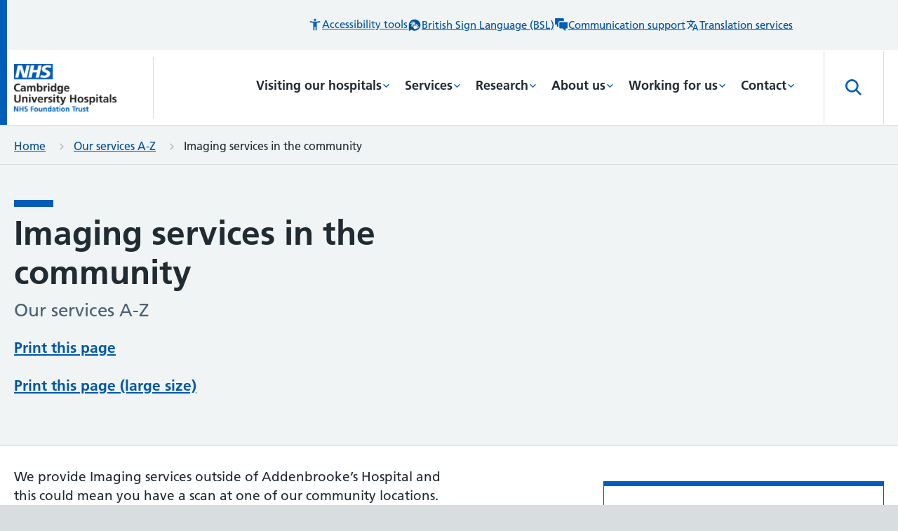

--- FILE ---
content_type: text/html; charset=utf-8
request_url: https://www.cuh.nhs.uk/our-services/imaging-services-in-the-community/
body_size: 342355
content:


<!doctype html>
<html lang="en-GB" class="theme--cuh">
    <head>
        
        <meta charset="utf-8" />
        <title>Imaging services in the community | CUH</title>
        <meta name="description" content="" />
        <meta name="viewport" content="width=device-width, initial-scale=1" />

        

        
        

        
    
        
        <script>(function(w,d,s,l,i){w[l]=w[l]||[];w[l].push({'gtm.start':
        new Date().getTime(),event:'gtm.js'});var f=d.getElementsByTagName(s)[0],
        j=d.createElement(s),dl=l!='dataLayer'?'&l='+l:'';j.async=true;j.src=
        'https://www.googletagmanager.com/gtm.js?id='+i+dl;f.parentNode.insertBefore(j,f);
        })(window,document,'script','dataLayer','GTM-54Q36GC');</script>
    
    
     <!-- Hotjar Tracking Code -->
        <script>
            (function(h,o,t,j,a,r){
                h.hj=h.hj||function(){(h.hj.q=h.hj.q||[]).push(arguments)};
                h._hjSettings={hjid:3798899,hjsv:6};
                a=o.getElementsByTagName('head')[0];
                r=o.createElement('script');r.async=1;
                r.src=t+h._hjSettings.hjid+j+h._hjSettings.hjsv;
                a.appendChild(r);
            })(window,document,'https://static.hotjar.com/c/hotjar-','.js?sv=');
        </script>
    
    

    
        <!-- Global site tag (gtag.js) - Google Analytics -->
        <script async src="https://www.googletagmanager.com/gtag/js?id=G-SNMLPCSXKK"></script>
        <script>
        window.dataLayer = window.dataLayer || [];
        function gtag(){window.dataLayer.push(arguments);}
        gtag('js', new Date());

        gtag('config', 'G-SNMLPCSXKK');
        </script>

    

    

    
    

    
        <link rel="apple-touch-icon" sizes="180x180" href="/cuh/apple-touch-icon.png">
        <link rel="icon" type="image/png" sizes="32x32" href="/cuh/favicon-32x32.png">
        <link rel="icon" type="image/png" sizes="16x16" href="/cuh/favicon-16x16.png">
        <meta name="msapplication-TileColor" content="#da532c">
        <meta name="theme-color" content="#ffffff">
    

    
    <meta name="twitter:card" content="summary" />
    <meta name="twitter:site" content="@CUH_NHS" />
    <meta name="twitter:title" content="Imaging services in the community" />
    <meta name="twitter:description" content="">
    
        
    

    
    <meta property="fb:app_id" content="677098419874230" />
    <meta property="og:type" content="website" />
    <meta property="og:url" content="https://www.cuh.nhs.uk/our-services/imaging-services-in-the-community/" />
    <meta property="og:title" content="Imaging services in the community" />
    
        
    
    <meta property="og:description" content="" />
    <meta property="og:site_name" content="Cambridge University Hospitals" />


        <link rel="stylesheet" type="text/css" href="/static/css/main.450edcd0f2d4.css">

        
        
            <link rel="preload" href="/static/fonts/FrutigerBold.587c174f710b.woff" as="font" type="font/woff" crossorigin="anonymous" />
            <link rel="preload" href="/static/fonts/FrutigerLight.9016b64d8713.woff" as="font" type="font/woff" crossorigin="anonymous" />
            <link rel="preload" href="/static/fonts/FrutigerRoman.2df271bc97ba.woff" as="font" type="font/woff" crossorigin="anonymous" />
        


        
    </head>

    <body class="template-service-page-cuh">
        <script>
            document.body.classList.add('js-enabled');
        </script>
        
    
        
        <noscript><iframe src="https://www.googletagmanager.com/ns.html?id=GTM-54Q36GC"
        height="0" width="0" style="display:none;visibility:hidden"></iframe></noscript>
    


        <svg style="display: none;" xmlns="http://www.w3.org/2000/svg" xmlns:xlink="http://www.w3.org/1999/xlink">

  <symbol id="logo" viewBox="0 0 147 70">
     <image x="80" y="15.441" width="147" height="69.548" xlink:href="[data-uri]" transform="translate(-80 -15)" />
   </symbol>

   <symbol id="logo-rightaligned" viewBox="0 0 182 86">
     <image x="1176" y="380" width="182" height="86" xlink:href="[data-uri]" transform="translate(-1176 -380)" />
  </symbol>

  <symbol id="cch-logo" viewBox="0 0 505 258">
      <g fill="#000" fill-rule="evenodd"><path d="M452.361 22.305c-4.609 0-8.64 2.209-10.082 6.433h-1.056c-3.744-4.416-9.505-6.145-16.13-6.145-10.562 0-20.643 5.09-20.643 16.226 0 7.01 3.84 11.14 9.025 13.538v.865c-4.8 1.056-9.218 4.224-9.218 9.602 0 12.088 15.602 12.252 24.964 12.252 11.752 0 15.46 3.083 15.46 8.336 0 4.617-5.895 11.765-17.81 12.551a19.932 19.932 0 01-.488 4.235c12.01.08 26.746-9.274 26.746-21.683 0-15.34-13.69-16.168-23.426-15.845-10.073.334-17.284.468-17.284-4.358 0-2.401 2.88-3.553 5.473-3.553 1.536 0 3.936.286 7.01.286 10.465 0 20.93-4.799 20.93-16.226 0-1.056-.096-1.919-.288-2.879-.288-1.44-.768-2.688-.768-3.936 0-2.113 1.151-3.553 2.304-3.553 1.248 0 1.73.767 2.69 2.305.96 1.535 2.4 2.977 4.607 2.977 2.688 0 4.897-1.538 4.897-5.282 0-3.84-2.689-6.146-6.913-6.146m-27.556 29.093c-4.225 0-7.298-2.978-7.298-12.579 0-9.504 3.265-12.577 7.49-12.577 4.32 0 7.777 3.073 7.777 12.674 0 9.505-3.648 12.483-7.969 12.483M26.304 10.688c-4.993 3.17-9.6 9.794-9.6 28.516 0 17.38 4.607 22.851 8.928 26.115 2.784 2.113 5.953 3.264 11.041 3.264 8.257 0 15.65-4.704 19.875-15.36l3.457 1.343c-3.937 11.331-12.194 19.587-26.404 19.587-20.835 0-33.317-14.69-33.317-34.949 0-20.738 15.266-34.853 33.51-34.853 9.888 0 15.457 3.264 18.434 6.72h.575l2.785-5.28h2.88v23.236h-3.84c-1.44-6.049-3.744-10.56-6.337-13.73C44.835 10.88 41.474 8.48 34.37 8.48c-2.688 0-5.76.672-8.065 2.208M102.612 73.865c-4.032 0-5.953-.768-7.105-1.633-1.248-.96-2.593-2.688-2.88-5.857H91.57c-1.537 3.266-6.05 7.49-13.346 7.49-7.297 0-13.73-3.936-13.73-12.385 0-3.746 1.44-6.914 3.648-9.026 2.88-2.688 6.528-4.033 12.29-5.665 6.721-1.728 9.313-3.168 10.465-5.089l.097-9.026c0-4.416-1.442-6.24-5.09-6.24-2.4 0-3.743 1.056-4.704 1.921-.768.863-1.536 2.784-2.208 5.567-.672 3.074-2.593 5.282-6.242 5.282-3.552 0-5.857-2.208-5.857-5.282 0-2.208.864-3.936 2.113-5.279 2.88-3.265 8.834-6.05 17.186-6.05 11.907 0 19.3 2.688 19.3 11.426l-.096 25.636c0 5.281.287 6.625.96 7.68.576.865 1.535 1.345 2.975 1.345.865 0 2.114-.287 2.882-.672l1.055 3.073c-1.44.961-5.089 2.784-10.657 2.784M85.81 48.901c-2.112 1.057-4.13 2.113-5.184 3.456-1.154 1.538-2.401 3.841-2.401 7.395 0 6.048 2.88 7.776 5.76 7.776 2.977 0 5.761-1.63 6.817-4.609l.096-17.09c-.864.96-2.783 1.921-5.088 3.072M143.802 72.713h-27.268v-3.36c1.152-.096 2.592-.48 3.456-.864 1.441-.768 2.305-1.824 2.88-3.552.384-1.345.481-3.361.481-5.954V37.476c0-2.303 0-4.704-.48-6.05-.48-1.343-1.249-2.11-2.304-2.688-1.057-.671-2.689-1.151-4.225-1.535v-3.361h20.26c.67 0 .863.289.863.96 0 .768-.288 5.474-.288 7.01h.96c1.536-2.306 3.168-4.13 5.28-5.762 2.881-2.208 6.05-3.36 10.37-3.36 4.993 0 8.161 1.249 10.37 3.457 1.728 1.536 2.784 3.359 3.361 5.568h.864a18.654 18.654 0 015.664-5.953c2.88-2.016 5.857-3.072 10.178-3.072 4.992 0 8.257 1.249 10.465 3.457 2.69 2.496 4.032 5.568 4.032 10.177v22.659c0 2.593.096 4.609.673 5.954.48 1.728 1.344 2.688 2.784 3.552.864.384 2.21.768 3.457.865v3.359h-27.364v-3.36c1.056-.096 2.208-.384 2.976-.77 1.633-.862 2.208-2.015 2.592-3.935.29-1.44.385-3.457.385-5.665V36.42c0-2.786-.48-4.322-1.729-5.474-1.056-.961-2.016-1.344-4.224-1.344-3.169 0-5.76 1.63-7.586 4.417-1.536 2.016-2.303 5.089-2.303 8.16v16.803c0 2.208 0 4.226.287 5.665.384 1.92 1.057 3.073 2.69 3.936.767.385 1.823.673 2.88.77v3.359H147.93v-3.36c1.057-.096 2.208-.384 2.976-.77 1.633-.862 2.113-2.015 2.497-3.935.384-1.44.384-3.457.384-5.665V36.42c0-2.786-.48-4.322-1.632-5.474-1.152-.961-2.113-1.344-4.32-1.344-3.169 0-5.666 1.63-7.585 4.417-1.44 2.016-2.4 5.089-2.4 8.16v16.803c0 2.208.095 4.226.383 5.665.48 1.92 1.056 3.073 2.592 3.936a9.695 9.695 0 002.977.77v3.359zM227.156.99c-.096 2.498-.287 5.282-.287 9.89v18.243h.96c2.976-4.417 7.105-6.53 13.537-6.53 9.602 0 20.644 6.338 20.644 25.54 0 17.379-12.578 25.637-25.349 25.637-4.895 0-11.617-2.978-14.69-7.682h-1.248l-5.473 6.625h-3.456c.288-3.264.576-8.546.576-11.425V13.665c0-2.594-.191-5.185-.672-6.338-.48-1.248-1.151-2.111-2.209-2.784-1.054-.672-2.4-.96-4.127-1.055V.127h20.93c.577 0 .864.287.864.863m2.785 30.149c-1.536 1.728-3.072 4.704-3.072 9.506v15.36c0 5.57.576 7.684 2.112 10.18 1.632 2.59 4.704 3.649 7.394 3.649 7.296 0 10.369-6.915 10.369-21.604 0-15.555-3.938-20.355-9.602-20.355-2.689 0-5.088.768-7.2 3.264M293.06 25.57c1.823-1.44 4.512-2.88 8.256-2.88 2.592 0 4.897.671 6.53 2.111 1.151 1.154 2.303 3.267 2.303 6.338 0 4.322-2.88 6.912-6.528 6.912-3.84 0-5.474-1.63-6.722-4.992-.67-1.92-1.439-2.207-2.592-2.207-2.208 0-6.049 4.32-6.72 11.137-.097.864-.289 4.416-.289 7.585v9.409c0 2.593.096 4.609.673 5.953.575 1.728 1.344 2.976 2.687 3.552 1.057.386 2.785.769 4.13.865v3.36h-28.9v-3.36c1.151-.096 2.688-.48 3.455-.864 1.537-.769 2.305-1.825 2.881-3.553.48-1.345.576-3.36.576-5.954V37.189c0-1.727 0-3.937-.288-5.282-.288-1.63-.96-2.495-1.92-3.07-1.152-.768-3.169-1.248-4.705-1.538v-3.456h20.067c.672 0 .864.289.864.96 0 .768-.288 7.202-.384 8.737h1.056c1.92-4.512 3.648-6.337 5.57-7.97M335.11 58.982c0 2.593.193 4.61.673 5.954.577 1.728 1.345 2.784 2.88 3.552.769.385 2.209.768 3.362.865v3.36h-28.133v-3.36c1.152-.097 2.497-.48 3.36-.865 1.44-.768 2.305-1.824 2.88-3.552.385-1.345.48-3.36.48-5.954V37.476c0-2.304 0-4.802-.48-6.05-.48-1.343-1.247-2.11-2.303-2.688-1.153-.67-2.592-1.15-4.13-1.44V23.84h20.932c.576 0 .769.29.769.96-.097 2.208-.29 4.705-.29 8.834v25.347zM319.94 8.575c0-4.417 3.457-8.066 8.258-8.066 4.705 0 8.162 3.65 8.162 8.066 0 4.514-3.361 8.065-8.162 8.065s-8.257-3.55-8.257-8.065zM381.333 72.713c-.576 0-.864-.192-1.056-.576-.192-.864-.097-1.44-.097-2.303V65.8h-1.055c-2.112 4.897-7.298 8.066-14.114 8.066-10.85 0-20.836-9.122-20.836-25.636 0-16.803 11.906-25.637 23.428-25.637 6.145 0 8.833 2.113 10.562 4.227h.767V12.992c0-2.496-.287-4.416-.864-5.664-.48-1.248-1.344-2.112-2.4-2.784-1.056-.576-2.88-.961-4.416-1.056V.127h21.698c.673 0 .864.288.864.863-.095 2.306-.384 6.722-.384 11.33v46.855c0 2.496.193 4.514.673 5.857.576 1.633 1.44 2.784 2.784 3.457.96.384 2.304.768 3.552.865v3.359h-19.106zm-2.401-34.084c0-3.65-.383-6.337-2.208-8.738-1.632-2.113-3.84-2.976-6.529-2.976-6.145 0-10.753 7.105-10.753 21.315 0 15.362 4.704 20.643 10.369 20.643 5.473 0 9.121-5.377 9.121-11.138V38.629zM483.508 73.865c-6.337 0-11.906-2.016-16.035-5.089-5.856-4.417-9.217-11.713-9.217-20.643 0-16.707 12.674-25.54 24.676-25.54 14.69 0 21.603 9.698 21.603 19.3 0 2.111-.193 4.61-.29 5.472h-30.531c0 10.37 1.632 15.746 4.705 18.722 2.112 2.016 4.609 3.17 8.257 3.17 9.122 0 13.058-5.953 15.074-11.33l2.977 1.248c-2.593 8.16-8.93 14.69-21.22 14.69m-9.697-30.244h14.018c2.113 0 3.073-1.056 3.073-4.034 0-5.76-.384-8.64-2.112-10.944-1.153-1.346-2.785-2.209-5.57-2.209-1.92 0-4.032.673-5.472 2.21-1.921 2.111-3.65 5.568-3.937 14.977M26.304 94.898c-4.993 3.169-9.6 9.794-9.6 28.516 0 17.379 4.607 22.851 8.928 26.115 2.784 2.114 5.953 3.265 11.041 3.265 8.257 0 15.65-4.705 19.875-15.362l3.457 1.344c-3.937 11.331-12.194 19.587-26.404 19.587-20.835 0-33.317-14.691-33.317-34.949 0-20.738 15.266-34.853 33.51-34.853 9.888 0 15.457 3.264 18.434 6.72h.575l2.785-5.28h2.88v23.236h-3.84c-1.44-6.049-3.744-10.561-6.337-13.73-3.456-4.417-6.817-6.817-13.922-6.817-2.688 0-5.76.672-8.065 2.208M91.378 156.923H64.11v-3.36c1.153-.096 2.592-.48 3.456-.864 1.441-.769 2.305-1.825 2.881-3.553.384-1.344.48-3.36.48-5.953V97.68c0-2.302-.096-4.799-.48-6.046-.576-1.249-1.44-2.21-2.304-2.69-1.152-.671-2.689-1.056-4.225-1.247v-3.361h20.643c.672 0 .864.287.864.862v29.67h1.152c1.441-1.728 2.593-3.264 4.897-4.8 2.976-2.114 6.337-3.266 10.658-3.266 4.704 0 8.161 1.346 10.465 3.362 2.69 2.4 4.128 5.569 4.128 10.175v22.852c0 2.594.097 4.61.577 5.954.576 1.825 1.344 2.689 2.88 3.553.77.383 2.208.767 3.361.864v3.36H96.275v-3.36c1.056-.096 2.304-.384 3.072-.77 1.73-.863 2.112-1.918 2.593-3.936.287-1.439.287-3.457.287-5.665v-22.274c0-2.786-.575-4.514-1.728-5.665-1.056-.96-2.4-1.344-4.608-1.344-3.169 0-6.145 1.44-8.066 4.128-1.44 2.113-2.4 5.377-2.4 8.928v16.227c0 2.208.096 4.226.384 5.665.384 2.018.961 3.168 2.593 3.936.768.29 1.92.673 2.976.77v3.36zM149.527 143.192c0 2.593.192 4.61.672 5.954.576 1.728 1.344 2.784 2.88 3.552.769.385 2.209.768 3.36.865v3.36h-28.131v-3.36c1.152-.097 2.497-.48 3.36-.865 1.44-.768 2.305-1.824 2.88-3.552.385-1.345.48-3.36.48-5.954v-21.506c0-2.304 0-4.802-.48-6.05-.48-1.343-1.247-2.11-2.304-2.688-1.152-.67-2.592-1.15-4.128-1.44v-3.457h20.93c.577 0 .769.29.769.96-.096 2.208-.288 4.705-.288 8.833v25.348zm-15.171-50.407c0-4.417 3.458-8.066 8.258-8.066 4.705 0 8.16 3.65 8.16 8.066 0 4.514-3.36 8.065-8.16 8.065-4.8 0-8.258-3.55-8.258-8.065zM182.423 143.192c0 2.593.096 4.61.673 5.954.576 1.728 1.248 2.784 2.688 3.552.864.385 2.112.768 3.264.865v3.36h-27.747v-3.36c1.152-.097 2.4-.48 3.168-.865 1.536-.768 2.304-1.824 2.88-3.552.48-1.345.576-3.36.576-5.954v-45.51c0-2.4-.096-4.8-.576-6.048-.48-1.248-1.344-2.209-2.208-2.689-1.153-.768-2.688-1.057-4.32-1.248v-3.36h21.027c.575 0 .767.287.767.96 0 2.111-.192 5.567-.192 9.313v48.582zM228.716 156.923c-.576 0-.864-.192-1.056-.577-.192-.864-.096-1.44-.096-2.303v-4.034h-1.056c-2.113 4.898-7.297 8.067-14.115 8.067-10.849 0-20.834-9.123-20.834-25.636 0-16.803 11.906-25.636 23.428-25.636 6.144 0 8.832 2.112 10.56 4.225h.77V97.201c0-2.495-.289-4.415-.865-5.663-.48-1.248-1.344-2.112-2.4-2.784-1.056-.577-2.88-.962-4.418-1.056v-3.361h21.7c.672 0 .864.287.864.862-.096 2.306-.384 6.722-.384 11.332v46.853c0 2.497.192 4.515.672 5.858.576 1.633 1.44 2.784 2.784 3.457.961.383 2.305.767 3.553.864v3.36h-19.107zm-2.4-34.085c0-3.648-.384-6.337-2.208-8.737-1.633-2.114-3.84-2.977-6.529-2.977-6.145 0-10.754 7.106-10.754 21.316 0 15.362 4.704 20.643 10.37 20.643 5.472 0 9.121-5.376 9.121-11.138v-19.106zM278.896 109.78c1.824-1.44 4.513-2.88 8.258-2.88 2.592 0 4.897.671 6.53 2.111 1.15 1.153 2.303 3.266 2.303 6.337 0 4.322-2.88 6.913-6.529 6.913-3.84 0-5.473-1.63-6.72-4.992-.674-1.92-1.44-2.208-2.593-2.208-2.209 0-6.05 4.321-6.72 11.137-.098.865-.289 4.416-.289 7.585v9.41c0 2.592.095 4.608.671 5.953.577 1.728 1.345 2.976 2.69 3.552 1.055.385 2.784.768 4.128.865v3.36h-28.9v-3.36c1.152-.097 2.688-.48 3.456-.865 1.536-.768 2.304-1.824 2.88-3.552.481-1.345.577-3.36.577-5.954v-21.794c0-1.728 0-3.937-.289-5.282-.288-1.63-.96-2.496-1.92-3.07-1.152-.769-3.168-1.249-4.705-1.539v-3.456h20.068c.671 0 .864.29.864.96 0 .768-.289 7.202-.385 8.738h1.056c1.921-4.512 3.65-6.337 5.57-7.97M323.16 158.075c-6.337 0-11.907-2.016-16.035-5.089-5.857-4.417-9.217-11.713-9.217-20.643 0-16.707 12.673-25.54 24.675-25.54 14.69 0 21.603 9.698 21.603 19.3 0 2.111-.192 4.61-.288 5.472h-30.533c0 10.37 1.633 15.746 4.706 18.722 2.112 2.016 4.608 3.17 8.257 3.17 9.121 0 13.057-5.954 15.074-11.33l2.976 1.247c-2.592 8.161-8.929 14.691-21.219 14.691m-9.698-30.244h14.02c2.111 0 3.071-1.056 3.071-4.034 0-5.76-.384-8.64-2.112-10.945-1.152-1.345-2.785-2.208-5.569-2.208-1.92 0-4.033.673-5.473 2.208-1.92 2.113-3.648 5.57-3.937 14.98M401.016 149.146c.575 1.824 1.44 2.784 2.88 3.552.768.287 2.208.768 3.36.865v3.36h-27.268v-3.36c1.057-.097 2.305-.385 3.073-.77 1.729-.863 2.113-1.919 2.593-3.936.288-1.439.288-3.457.288-5.665v-22.274c0-2.786-.577-4.514-1.73-5.665-1.055-.96-2.4-1.345-4.608-1.345-3.168 0-6.145 1.44-8.064 4.13-1.441 2.112-2.401 5.376-2.401 8.927v16.227c0 2.208.096 4.226.384 5.665.384 2.017 1.056 3.073 2.592 3.936.769.385 1.92.673 2.977.77v3.36h-27.268v-3.36c1.152-.097 2.592-.48 3.457-.865 1.44-.768 2.304-1.824 2.88-3.552.384-1.345.48-3.36.48-5.954v-21.506c0-2.304-.096-4.802-.48-6.05-.576-1.248-1.345-2.11-2.304-2.688-1.057-.67-2.69-1.15-4.225-1.44v-3.457h20.066c.673 0 .865.29.865.96-.096.768-.192 5.377-.288 6.913h1.152c1.536-2.399 3.36-4.32 5.76-5.856 3.073-2.017 6.338-3.265 10.658-3.265 4.705 0 8.162 1.345 10.466 3.361 2.688 2.4 4.129 5.57 4.129 10.176v22.852c0 2.593.096 4.61.576 5.954"/><path d="M405.963 113.324l-1.248-2.976c6.145-2.496 10.274-5.665 10.274-8.546 0-1.153-.48-1.823-1.728-2.208-3.937-1.248-6.434-3.264-6.434-7.49 0-4.032 3.073-7.104 7.298-7.104 5.184 0 8.737 3.36 8.737 9.12 0 9.698-7.682 16.13-16.899 19.204M442.054 158.075c-5.472 0-10.37-2.593-13.346-5.857h-1.056l-2.017 4.417h-2.88l-.671-18.243h3.36c3.456 9.121 8.737 16.034 16.803 16.034 4.896 0 7.776-2.016 7.776-6.049 0-4.896-3.36-6.624-11.905-9.792-7.874-2.977-15.266-5.57-15.266-16.996 0-8.737 7.585-14.786 18.146-14.786 6.049 0 10.08 2.593 11.714 4.897h.768l1.44-3.745h2.784l.576 14.786h-3.168c-1.536-3.55-3.457-7.105-6.145-9.408-2.112-1.826-4.705-2.977-7.97-2.977-4.128 0-7.104 1.921-7.104 5.76 0 4.225 2.689 5.857 10.946 8.834 8.833 3.264 16.418 6.625 16.418 16.611 0 10.274-7.585 16.514-19.203 16.514M36.18 238.649H2.289v-3.65c1.44-.094 2.592-.287 3.649-.67 2.304-.672 3.744-1.728 4.8-4.513.768-2.016 1.056-4.608 1.056-9.505V189.97c0-4.992-.288-7.488-1.056-9.504-1.056-2.786-2.496-3.937-4.8-4.61-1.153-.384-2.21-.48-3.65-.577v-3.647h33.894v3.647c-1.344.097-2.496.29-3.553.673-2.112.96-3.36 2.016-4.32 4.32-.768 2.113-1.057 4.32-1.057 9.315v12.865h24.868v-12.865c0-4.994-.288-7.202-1.056-9.314-.96-2.305-2.112-3.361-4.32-4.321-1.057-.383-2.113-.576-3.457-.673v-3.647h33.893v3.647c-1.44.097-2.593.193-3.745.578-2.208.767-3.744 1.823-4.704 4.609-.864 2.016-1.153 4.512-1.153 9.504v30.34c0 4.898.289 7.49 1.153 9.506.96 2.785 2.496 3.84 4.704 4.513 1.152.383 2.305.576 3.745.67v3.65H43.286v-3.65c1.248-.094 2.4-.287 3.457-.767 2.208-.863 3.36-2.016 4.32-4.32.768-2.017 1.056-4.224 1.056-9.218v-14.018H27.25v14.018c0 4.994.289 7.2 1.057 9.219.96 2.303 2.112 3.456 4.32 4.319 1.152.48 2.305.673 3.553.768v3.649z"/><path d="M102.17 188.53c13.73 0 25.635 9.6 25.635 25.54 0 15.938-11.906 25.732-25.636 25.732-13.634 0-25.54-9.794-25.54-25.732 0-15.94 11.906-25.54 25.54-25.54m-5.377 45.51c1.44 1.153 3.361 1.826 5.377 1.826 2.017 0 4.033-.674 5.473-1.827 3.17-2.878 4.801-7.968 4.801-19.97 0-12.001-1.632-17.09-4.8-19.874-1.537-1.249-3.457-1.825-5.474-1.825-1.92 0-3.937.576-5.377 1.825-3.168 2.785-4.705 7.873-4.705 19.875 0 12.001 1.537 17.186 4.705 19.97M152.074 239.802c-5.472 0-10.37-2.593-13.346-5.857h-1.056l-2.017 4.416h-2.88l-.672-18.242h3.36c3.457 9.12 8.738 16.034 16.803 16.034 4.896 0 7.777-2.016 7.777-6.05 0-4.895-3.36-6.623-11.906-9.791-7.873-2.977-15.266-5.57-15.266-16.996 0-8.737 7.586-14.786 18.146-14.786 6.05 0 10.082 2.593 11.715 4.897h.768l1.44-3.745h2.784l.576 14.786h-3.168c-1.536-3.551-3.457-7.105-6.145-9.41-2.112-1.824-4.705-2.975-7.97-2.975-4.128 0-7.104 1.92-7.104 5.76 0 4.225 2.689 5.857 10.946 8.834 8.833 3.264 16.417 6.625 16.417 16.61 0 10.275-7.584 16.515-19.202 16.515M179.389 203.605c0-2.496-.096-5.09-.576-6.242a5.974 5.974 0 00-2.21-2.784c-1.151-.575-2.686-1.152-4.223-1.345v-3.456h20.45c.673 0 .865.289.865.865-.096.863-.192 5.184-.192 5.184h.96c2.88-4.512 7.49-7.297 13.922-7.297 9.6 0 20.643 6.913 20.643 25.637 0 17.474-11.522 25.635-24.195 25.635-3.937 0-7.777-1.441-10.082-3.65h-.672v7.874c0 2.496.192 4.512.672 5.953.576 1.632 1.344 2.593 2.88 3.456.865.385 2.4.77 4.129.865v3.264h-29.38V254.3c1.152-.095 2.785-.48 3.649-.865 1.439-.768 2.208-1.824 2.784-3.456.48-1.441.576-3.457.576-5.953v-40.421zm24.772-9.891c-2.881 0-4.801.96-7.01 3.746-1.44 1.728-3.072 5.76-3.072 10.465v13.154c0 5.185.672 8.354 2.4 10.754 1.825 2.687 4.32 3.84 6.913 3.84 7.105 0 10.274-6.721 10.274-21.411 0-15.554-3.936-20.548-9.505-20.548zM253.489 224.919c0 2.593.192 4.609.672 5.954.577 1.728 1.345 2.784 2.88 3.552.769.385 2.209.768 3.362.865v3.359H232.27v-3.36c1.152-.096 2.497-.48 3.36-.864 1.44-.768 2.305-1.824 2.88-3.552.385-1.345.48-3.361.48-5.954v-21.506c0-2.304 0-4.802-.48-6.05-.48-1.343-1.247-2.111-2.303-2.688-1.153-.671-2.592-1.151-4.13-1.441v-3.456h20.932c.576 0 .769.289.769.96-.097 2.209-.29 4.705-.29 8.834v25.347zm-15.17-50.407c0-4.417 3.457-8.066 8.257-8.066 4.705 0 8.162 3.649 8.162 8.066 0 4.514-3.361 8.065-8.162 8.065-4.8 0-8.257-3.551-8.257-8.065zM297.093 233.464c-3.168 4.034-8.065 6.337-14.978 6.337-5.09 0-8.353-.96-10.945-2.976-2.785-2.016-3.553-5.282-3.553-9.698v-32.74h-7.201v-3.553c9.217-2.016 14.498-7.105 17.858-18.243h3.84v17.186h12.387v4.61h-12.386v32.74c0 4.033 1.249 6.434 5.665 6.434 2.977 0 5.376-1.153 7.105-2.978l2.208 2.881zM338.188 239.802c-4.033 0-5.953-.768-7.105-1.633-1.248-.96-2.592-2.688-2.881-5.857h-1.056c-1.536 3.266-6.049 7.49-13.346 7.49s-13.73-3.937-13.73-12.385c0-3.746 1.44-6.915 3.649-9.026 2.88-2.69 6.529-4.034 12.29-5.665 6.721-1.728 9.313-3.168 10.465-5.09l.096-9.025c0-4.416-1.44-6.24-5.088-6.24-2.401 0-3.745 1.056-4.706 1.92-.767.864-1.536 2.784-2.208 5.568-.672 3.074-2.592 5.282-6.24 5.282-3.553 0-5.857-2.208-5.857-5.282 0-2.208.864-3.936 2.112-5.28 2.881-3.264 8.833-6.05 17.186-6.05 11.906 0 19.299 2.689 19.299 11.427l-.096 25.636c0 5.28.289 6.625.96 7.68.577.865 1.536 1.345 2.976 1.345.865 0 2.113-.287 2.881-.672l1.056 3.073c-1.439.96-5.088 2.784-10.657 2.784m-16.802-24.964c-2.113 1.057-4.13 2.113-5.185 3.456-1.153 1.537-2.401 3.84-2.401 7.395 0 6.047 2.881 7.776 5.761 7.776 2.976 0 5.761-1.632 6.817-4.61l.096-17.09c-.864.96-2.784 1.922-5.088 3.073M373.33 224.919c0 2.593.095 4.609.671 5.954.576 1.728 1.248 2.784 2.688 3.552.864.385 2.112.768 3.265.865v3.359h-27.748v-3.36c1.152-.096 2.4-.48 3.168-.864 1.536-.768 2.305-1.824 2.88-3.552.481-1.345.577-3.361.577-5.954v-45.51c0-2.401-.096-4.8-.577-6.048-.48-1.248-1.344-2.21-2.208-2.69-1.152-.767-2.688-1.056-4.32-1.247v-3.361h21.027c.576 0 .767.288.767.96 0 2.112-.19 5.568-.19 9.314v48.582z"/></g>
  </symbol>

  <symbol id="ccrh-logo" viewBox="0 0 263 266" xmlns="http://www.w3.org/2000/svg"><g clip-path="url(#a)"><path d="M131.1 266c72.405 0 131.1-59.546 131.1-133 0-73.454-58.695-133-131.1-133C58.696 0 0 59.546 0 133c0 73.454 58.696 133 131.1 133Z"/><path d="M64.7 87.2c-1.9 3.2-5.1 5.5-9.3 5.5-6.8 0-11.6-5.3-11.6-13.1s5-14 12.3-14c2.7 0 4.8.4 7.4 1.5v6.7h-3.2l-1-4.3c-1.2-.5-2.7-.9-4.3-.9-.8 0-1.7.1-2.5.3-2.3 2.3-3.3 5.3-3.3 9.4 0 7.7 3.5 11.1 7.6 11.1 2.9 0 4.7-1.3 6.3-3.3l1.6 1.1ZM76.6 90.2c-1.5 1.6-2.9 2.5-5.3 2.5-3.1 0-5.1-2.1-5.1-4.8 0-2.6 1.2-5.4 10.1-6.2v-1c0-3.8-.9-4.9-3.2-4.9-.4 0-.9 0-1.3.1l-1 3.5h-3.3v-4.7c1.9-.7 4.2-1.3 6.5-1.3 5 0 6.8 3 6.8 7.3v7.6c0 1.5.6 1.9 1.5 1.9.3 0 .6-.1.9-.2l.3 1.7c-.6.5-1.7.9-3.1.9-1.9.1-3.3-.9-3.8-2.4Zm-.3-1.9v-4.2c-2.2.2-4.1.6-5.5 1.1-.3.5-.4 1.1-.4 1.6 0 1.8.9 3 2.8 3 1.5 0 2.3-.7 3.1-1.5ZM87.3 80.4c0-.9 0-3.3-.1-3.8l-3.1-.4V74l7.4-.5c.1.7.1 1.8.1 2.8 1.8-1.7 3.4-2.9 5.6-2.9 2.3 0 3.9 1.2 4.7 3.2 1.9-1.9 3.6-3.2 5.9-3.2 3.5 0 5.3 2.8 5.3 6.7V90c.9.4 1.7.6 2.6.8v1.7h-9.3v-1.7c.8-.1 1.4-.3 2.2-.7v-9.5c0-3.1-1.2-3.7-2.8-3.7-1 0-2.2.5-3.4 1.3.1.6.2 1.3.2 2V90c.7.4 1.3.5 2.1.7v1.7h-8.8v-1.7c.8-.1 1.4-.3 2.1-.7v-9.5c0-3.1-1.2-3.7-2.8-3.7-1 0-2.1.5-3.3 1.1V90c.7.4 1.3.5 2.1.7v1.7h-9.3v-1.7c.9-.2 1.8-.4 2.6-.8v-9.5ZM122.1 75.8c1.8-1.7 3.3-2.4 5.4-2.4 4.2 0 7.1 4 7.1 9.3 0 6-3.4 10.1-8.5 10.1-2.2 0-3.7-.8-5-1.9l-1.4 1.5h-2.1V72.1c0-.9 0-3.3-.1-3.8l-3.1-.4v-2.2l7.6-.5c.1 1.9.2 4.7.2 6.9v3.7h-.1Zm0 1.8v9.1c0 2 1.5 3.7 3.9 3.7.4 0 .8 0 1.2-.1 1.9-1.2 2.9-3.4 2.9-6.9 0-4.5-1.8-6.7-4.8-6.7-1.1-.1-2.1.3-3.2.9ZM139.3 80.4c0-.9 0-3.3-.1-3.8l-3.1-.4V74l7.5-.5c.1 1.3.2 3.1.3 4.8 1.4-2.8 3.2-4.8 5.9-4.8 1.1 0 1.8.2 2.5.6v6H149l-.9-2.8c-1.8 0-3 1.4-4.3 3.9v8.9c.9.4 1.7.6 2.6.8v1.7h-9.8v-1.7c.9-.1 1.8-.4 2.6-.8v-9.7h.1ZM157.7 80.4c0-.9 0-3.3-.1-3.8l-3.1-.4V74l7.6-.5c.1 1.9.1 4.7.1 6.9v9.5c.9.4 1.7.6 2.6.8v1.7H155v-1.7c.9-.1 1.8-.4 2.7-.8v-9.5Zm1.9-10.8c-1.6 0-2.8-1.3-2.8-2.8 0-1.5 1.2-2.8 2.8-2.8 1.5 0 2.8 1.3 2.8 2.8 0 1.6-1.3 2.8-2.8 2.8ZM183.1 86c0 1 .1 3.2.1 3.8l2.8.3V92l-6.9.7c-.1-.9-.3-1.8-.3-2.8-1.7 1.9-3.5 2.9-5.6 2.9-4.3 0-7.1-3.9-7.1-9.3 0-5.9 3.3-10.1 8.3-10.1 1.7 0 3.1.5 4.2 1.2v-2.4c0-.9 0-3.3-.1-3.8l-3.1-.4v-2.2l7.6-.5c.1 1.9.1 4.7.1 6.9V86Zm-8.8-9.9c-.4 0-.8 0-1.1.1-1.8 1.2-2.6 3.4-2.6 6.7 0 4.6 1.8 6.8 4.7 6.8 1.3 0 2.3-.5 3.3-1.3v-8.6c0-2.1-1.8-3.7-4.3-3.7ZM191.6 85c-.6.6-.8 1.1-.8 1.6 0 .7.5 1.2 1.3 1.3l6.6.4c4.2.2 5.8 2.1 5.8 4.6 0 3.5-3.6 6.6-9.8 6.6-5.2 0-7.5-2.4-7.5-4.6 0-1.3.5-2.5 1.9-3.4-1.5-.6-2.1-1.9-2.1-3.2 0-1.3 1.1-2.8 3.2-3.9-1.6-1.1-2.5-2.8-2.5-4.8 0-3.7 3.1-6 7.7-6 1.6 0 3 .4 4.1 1.1 1.1-2 2.4-3.2 4.2-3.2.4 0 .9.1 1.3.2l-.3 3.5c-.3-.1-.6-.1-1-.1-.9 0-2.1.2-3 .7.9 1 1.5 2.4 1.5 3.9 0 3.7-3.1 6-7.7 6-1.1-.2-2-.4-2.9-.7Zm-.7 6.8c-.5.6-.8 1.2-.8 1.9 0 1.7 1.5 3.1 5.1 3.1 1.9 0 3.5-.3 5-.8.4-.7.7-1.4.7-2 0-1-.5-1.7-2.6-1.9l-7.4-.3Zm5.7-8.9c.9-.7 1.3-1.7 1.3-3.1 0-2.6-1.4-3.9-3.7-3.9-.3 0-.6 0-1 .1-.9.7-1.3 1.7-1.3 3.1 0 2.7 1.4 3.9 3.7 3.9.4 0 .6-.1 1-.1ZM221.9 88.8c-1.4 2.3-3.9 3.9-7.3 3.9-5.6 0-8.9-4-8.9-9.6 0-5.1 3.4-9.8 9-9.8 4.1 0 7.1 3.4 7.2 8.1-.3.6-.7 1.1-1.2 1.6h-10.3c.3 4.8 3.1 6.6 5.5 6.6 2.2 0 3.5-.9 4.7-2.2l1.3 1.4Zm-11.5-7.9c3.3 0 7.5-.1 7.5-.3 0-3.1-1.7-4.8-4.3-4.8-.3 0-.7 0-1 .1-1.4 1.2-2 2.9-2.2 5ZM64.7 123.1c-1.9 3.2-5.1 5.5-9.3 5.5-6.8 0-11.6-5.3-11.6-13.1s5-14 12.3-14c2.7 0 4.8.4 7.4 1.5v6.7h-3.2l-1-4.3c-1.2-.5-2.7-.9-4.3-.9-.8 0-1.7.1-2.5.3-2.3 2.3-3.3 5.3-3.3 9.4 0 7.7 3.5 11.1 7.6 11.1 2.9 0 4.7-1.3 6.3-3.3l1.6 1.1ZM76.6 126.1c-1.5 1.6-2.9 2.5-5.3 2.5-3.1 0-5.1-2.1-5.1-4.8 0-2.6 1.2-5.4 10.1-6.2v-1c0-3.8-.9-4.9-3.2-4.9-.4 0-.9 0-1.3.1l-1 3.5h-3.3v-4.7c1.9-.7 4.2-1.3 6.5-1.3 5 0 6.8 3 6.8 7.3v7.6c0 1.5.6 1.9 1.5 1.9.3 0 .6-.1.9-.2l.3 1.7c-.6.5-1.7.9-3.1.9-1.9.1-3.3-.9-3.8-2.4Zm-.3-1.9V120c-2.2.2-4.1.6-5.5 1.1-.3.5-.4 1.1-.4 1.6 0 1.8.9 3 2.8 3 1.5 0 2.3-.7 3.1-1.5ZM87.3 116.3c0-.9 0-3.3-.1-3.8l-3.1-.4v-2.2l7.4-.5c.1.7.1 1.8.1 2.8 2-1.9 3.6-2.9 6-2.9 3.6 0 5.7 2.8 5.7 6.7v9.9c.8.4 1.7.6 2.6.8v1.7h-9.3v-1.7c.8-.1 1.4-.3 2.1-.7v-9.4c0-3.2-1.6-3.8-3.2-3.8-1.2 0-2.4.5-3.6 1.2v12.1c.7.4 1.3.5 2.1.7v1.7h-9.3v-1.7c.9-.1 1.8-.4 2.6-.8v-9.7ZM115.9 109.2c2 0 3.6.5 5.5 1.3v5.4h-3.1l-.7-3.1c-1-.5-2.2-.8-3.4-.8-.3 0-.7 0-.9.1-1.2 1.5-1.8 3.4-1.8 6 0 5.3 2.4 7.4 5.1 7.4 1.9 0 3.2-.8 4.3-2.1l1.4 1.3c-1.4 2.3-3.9 3.9-7 3.9-5.2 0-8.5-3.8-8.5-9.4 0-5.7 3.4-10 9.1-10ZM139.6 124.7c-1.4 2.3-3.9 3.9-7.3 3.9-5.6 0-8.9-4-8.9-9.6 0-5.1 3.4-9.8 9-9.8 4.1 0 7.1 3.4 7.2 8.1-.3.6-.7 1.1-1.2 1.6h-10.3c.3 4.8 3.1 6.6 5.5 6.6 2.2 0 3.5-.9 4.7-2.2l1.3 1.4Zm-11.5-7.9c3.3 0 7.5-.1 7.5-.3 0-3.1-1.7-4.8-4.3-4.8-.3 0-.7 0-1 .1-1.4 1.2-2 2.9-2.2 5ZM144.3 116.3c0-.9 0-3.3-.1-3.8l-3.1-.4v-2.2l7.5-.5c.1 1.3.2 3.1.3 4.8 1.4-2.8 3.2-4.8 5.9-4.8 1.1 0 1.8.2 2.5.6v6H154l-.9-2.8c-1.8 0-3 1.4-4.3 3.9v8.9c.9.4 1.7.6 2.6.8v1.7h-9.8v-1.7c.9-.1 1.8-.4 2.6-.8v-9.7h.1ZM54.7 152.9h-3v8.5c.9.4 1.9.7 2.9.8v1.9H43.8v-1.9c1-.1 2-.4 2.9-.8v-20.8c-.9-.4-1.9-.7-2.9-.8v-2h10.3c6.9 0 10 2.9 10 7.1 0 3-1.7 5.4-4.7 6.8l4.9 9.5c.9.4 2.4.9 3.4 1v1.9h-7.6l-5.4-11.2Zm-3-12.3v10.1l4.7-.4c1.7-1 2.5-2.8 2.5-5 0-2.9-1.9-4.7-4.9-4.7h-2.3ZM84.4 160.6c-1.4 2.3-3.9 3.9-7.3 3.9-5.6 0-8.9-4-8.9-9.6 0-5.1 3.4-9.8 9-9.8 4.1 0 7.1 3.4 7.2 8.1-.3.6-.7 1.1-1.2 1.6H72.9c.3 4.8 3.1 6.6 5.5 6.6 2.2 0 3.5-.9 4.7-2.2l1.3 1.4Zm-11.5-7.9c3.3 0 7.5-.1 7.5-.3 0-3.1-1.7-4.8-4.3-4.8-.3 0-.7 0-1 .1-1.4 1.2-2 2.9-2.2 5ZM92.8 164.5c-2 0-4.3-.5-5.9-1.6l-.3-4.3h2.9l1 2.8c1 .5 2.2.8 3.5.8.4 0 .9 0 1.1-.1.7-.6 1.1-1.5 1.1-2.5 0-3.9-9.7-2.3-9.7-8.7 0-3.3 3.2-5.8 7.4-5.8 1.9 0 3.5.4 5.3 1.2v4.4h-3l-.9-2.7c-.8-.3-1.7-.5-2.6-.5-.3 0-.7 0-1 .1-.8.6-1.2 1.3-1.2 2.2 0 3.9 9.7 2.5 9.7 8.8.1 3.6-3 5.9-7.4 5.9ZM118.4 160.6c-1.4 2.3-3.9 3.9-7.3 3.9-5.6 0-8.9-4-8.9-9.6 0-5.1 3.4-9.8 9-9.8 4.1 0 7.1 3.4 7.2 8.1-.3.6-.7 1.1-1.2 1.6h-10.3c.3 4.8 3.1 6.6 5.5 6.6 2.2 0 3.5-.9 4.7-2.2l1.3 1.4Zm-11.5-7.9c3.3 0 7.5-.1 7.5-.3 0-3.1-1.7-4.8-4.3-4.8-.3 0-.7 0-1 .1-1.4 1.2-2 2.9-2.2 5ZM130.7 162c-1.5 1.6-2.9 2.5-5.3 2.5-3.1 0-5.1-2.1-5.1-4.8 0-2.6 1.2-5.4 10.1-6.2v-1c0-3.8-.9-4.9-3.2-4.9-.4 0-.9 0-1.3.1l-1 3.5h-3.3v-4.7c1.9-.7 4.2-1.3 6.5-1.3 5 0 6.8 3 6.8 7.3v7.6c0 1.5.6 1.9 1.5 1.9.3 0 .6-.1.9-.2l.3 1.7c-.6.5-1.7.9-3.1.9-1.9.1-3.3-.9-3.8-2.4Zm-.3-1.9v-4.2c-2.2.2-4.1.6-5.5 1.1-.3.5-.4 1.1-.4 1.6 0 1.8.9 3 2.8 3 1.5 0 2.3-.7 3.1-1.5ZM141.4 152.2c0-.9 0-3.3-.1-3.8l-3.1-.4v-2.2l7.5-.5c.1 1.3.2 3.1.3 4.8 1.4-2.8 3.2-4.8 5.9-4.8 1.1 0 1.8.2 2.5.6v6h-3.2l-.9-2.8c-1.8 0-3 1.4-4.3 3.9v8.9c.9.4 1.7.6 2.6.8v1.7h-9.8v-1.7c.9-.1 1.8-.4 2.6-.8v-9.7ZM164.6 145.1c2 0 3.6.5 5.5 1.3v5.4H167l-.7-3.1c-1-.5-2.2-.8-3.4-.8-.3 0-.7 0-.9.1-1.2 1.5-1.8 3.4-1.8 6 0 5.3 2.4 7.4 5.1 7.4 1.9 0 3.2-.8 4.3-2.1l1.4 1.3c-1.4 2.3-3.9 3.9-7 3.9-5.2 0-8.5-3.8-8.5-9.4 0-5.6 3.4-10 9.1-10ZM174.6 143.9c0-.9 0-3.3-.1-3.8l-3.1-.4v-2.2l7.6-.5c.1 1.9.1 4.7.1 6.9v3.9c1.8-1.7 3.3-2.7 5.7-2.7 3.6 0 5.7 2.8 5.7 6.7v9.9c.9.4 1.7.6 2.6.8v1.7h-9.3v-1.7c.9-.1 1.4-.3 2.2-.7v-9.4c0-3.2-1.6-3.8-3.2-3.8-1.3 0-2.4.5-3.6 1.2v12c.7.4 1.3.5 2.1.7v1.7H172v-1.7c.9-.1 1.8-.4 2.7-.8v-17.8h-.1ZM61.8 187.8H51.7v9.5c.9.4 1.7.7 2.7.8v1.9H43.8v-1.9c1-.1 1.9-.4 2.9-.8v-20.8c-.9-.4-1.9-.7-2.9-.8v-2h10.7v2c-1 .1-1.8.4-2.7.8v8.4h10.1v-8.4c-.9-.4-1.8-.7-2.8-.8v-2h10.6v2c-1 .1-1.9.4-2.9.8v20.8c.9.4 1.9.7 2.9.8v1.9H59v-1.9c1-.1 1.9-.4 2.8-.8v-9.5ZM80.5 181c5.3 0 8.6 4.1 8.6 9.8 0 5.9-3.7 9.6-9.2 9.6-5.3 0-8.7-4.1-8.7-9.7.1-5.9 3.8-9.7 9.3-9.7Zm-2.6 2.9c-1.3 1.2-1.9 3-1.9 5.7 0 5.3 1.8 8.5 5 8.5.5 0 1-.1 1.5-.3 1.3-1.1 1.9-2.9 1.9-5.8 0-5.3-1.9-8.5-5-8.5-.5.1-1 .2-1.5.4ZM97.5 200.4c-2 0-4.3-.5-5.9-1.6l-.3-4.3h2.9l1 2.8c1 .5 2.2.8 3.5.8.4 0 .9 0 1.1-.1.7-.6 1.1-1.5 1.1-2.5 0-3.9-9.7-2.3-9.7-8.7 0-3.3 3.2-5.8 7.4-5.8 1.9 0 3.5.4 5.3 1.2v4.4h-3l-.9-2.7c-.8-.3-1.7-.5-2.6-.5-.3 0-.7 0-1 .1-.8.6-1.2 1.3-1.2 2.2 0 3.9 9.7 2.5 9.7 8.8.1 3.6-3 5.9-7.4 5.9ZM109.4 188.1c0-.9-.1-3.3-.1-3.8l-3.1-.4v-2.2l7.4-.5.1 2.5c1.9-1.8 3.5-2.7 5.7-2.7 4.2 0 7.1 4 7.1 9.3 0 6-3.5 10.1-8.6 10.1-1.7 0-2.9-.4-3.9-1.1v5c.8.4 1.7.6 2.6.8v1.7h-9.8v-1.7c.9-.1 1.8-.4 2.7-.8v-16.2h-.1Zm8.4 10c.4 0 .7 0 1.1-.1 1.9-1.1 2.9-3.4 2.9-7 0-4.5-1.8-6.7-4.8-6.7-1.1 0-2.2.4-3.2 1v9.3c.1 2.1 1.7 3.5 4 3.5ZM131.6 188.1c0-.9 0-3.3-.1-3.8l-3.1-.4v-2.2l7.6-.5c.1 1.9.1 4.7.1 6.9v9.5c.9.4 1.7.6 2.6.8v1.7h-9.8v-1.7c.9-.1 1.8-.4 2.7-.8v-9.5Zm1.9-10.8c-1.6 0-2.8-1.3-2.8-2.8 0-1.5 1.2-2.8 2.8-2.8 1.5 0 2.8 1.3 2.8 2.8 0 1.6-1.3 2.8-2.8 2.8ZM146.7 184.3v11.1c0 1.5.5 2.5 2 2.5.7 0 1.2-.3 1.8-.5l.5 1.8c-.9.7-2.1 1.4-4 1.4-3.1 0-4.8-2-4.8-5.2v-11h-2.7v-2.6h2.7v-4.7l4.5-1.1v5.9h3.9v2.6h-3.9v-.2ZM162.9 197.9c-1.5 1.6-2.9 2.5-5.3 2.5-3.1 0-5.1-2.1-5.1-4.8 0-2.6 1.2-5.4 10.1-6.2v-1c0-3.8-.9-4.9-3.2-4.9-.4 0-.9 0-1.3.1l-1 3.5h-3.3v-4.7c1.9-.7 4.2-1.3 6.5-1.3 5 0 6.8 3 6.8 7.3v7.6c0 1.5.6 1.9 1.5 1.9.3 0 .6-.1.9-.2l.3 1.7c-.6.5-1.7.9-3.1.9-1.8 0-3.2-.9-3.8-2.4Zm-.3-1.9v-4.2c-2.2.2-4.1.6-5.5 1.1-.3.5-.4 1.1-.4 1.6 0 1.8.9 3 2.8 3 1.5 0 2.4-.7 3.1-1.5ZM173.7 179.8c0-.9 0-3.3-.1-3.8l-3.1-.4v-2.2l7.6-.5c.1 1.9.1 4.7.1 6.9v17.8c.9.4 1.7.6 2.6.8v1.7H171v-1.7c.9-.1 1.8-.4 2.7-.8v-17.8Z" fill="#000"/></g><defs><clipPath id="a"><path fill="#fff" d="M0 0h262.1v266H0z"/></clipPath></defs>
  </symbol>

  <symbol id="magnifying-glass" viewBox="0 0 18 18">
    <path d="M16.714 15.29l-4.11-4.1a7 7 0 10-1.41 1.41l4.1 4.11a1 1 0 001.42 0 1 1 0 000-1.42zM2.004 7a5 5 0 1110 0 5 5 0 01-10 0z" fill-rule="nonzero"/>
  </symbol>

  <symbol id="twitter" viewBox="0 0 30 30">
      <path d="M15 0c8.284 0 15 6.716 15 15 0 8.284-6.716 15-15 15-8.284 0-15-6.716-15-15C0 6.716 6.716 0 15 0zm2.693 10c-1.854 0-3.216 1.825-2.798 3.72-2.387-.127-4.504-1.333-5.92-3.166-.753 1.362-.39 3.144.889 4.045a2.747 2.747 0 01-1.302-.38c-.03 1.405.923 2.717 2.304 3.01a2.736 2.736 0 01-1.296.052c.364 1.203 1.425 2.079 2.682 2.104A5.56 5.56 0 018 20.639 7.826 7.826 0 0012.403 22c5.333 0 8.345-4.75 8.164-9.012A6.016 6.016 0 0022 11.42a5.504 5.504 0 01-1.65.477 3.01 3.01 0 001.263-1.676c-.555.347-1.17.6-1.823.735A2.802 2.802 0 0017.693 10z" fill-rule="evenodd"/>
  </symbol>

  <symbol id="facebook" viewBox="0 0 30 30">
      <path d="M15 0c8.284 0 15 6.716 15 15 0 8.284-6.716 15-15 15-8.284 0-15-6.716-15-15C0 6.716 6.716 0 15 0zm3 8h-2.114c-2.273 0-3.297.924-3.297 2.692v1.885H11v2.393h1.589V22h3.053v-7.06h2.13L18 12.577h-2.358V11.23c0-.557.121-.777.705-.777H18V8z" fill-rule="evenodd"/>
  </symbol>

  <symbol id="linkedin" viewBox="0 0 30 30">
    <path d="M15,0 C23.2842712,0 30,6.71572875 30,15 C30,23.2842712 23.2842712,30 15,30 C6.71572875,30 0,23.2842712 0,15 C0,6.71572875 6.71572875,0 15,0 Z M18.7396569,11.0918276 C17.4284405,11.0918276 16.5527877,11.8092146 16.1941548,12.4892022 L16.1941548,12.4892022 L16.1585177,12.4892022 L16.1585177,11.3065904 L13.587,11.306 L13.5875606,19.9577334 L16.2699542,19.9577334 L16.2699542,15.6772111 C16.2699542,14.5495649 16.4849077,13.455918 17.8821055,13.455918 C19.2589394,13.455918 19.2770407,14.7478946 19.2770407,15.7508764 L19.2770407,15.7508764 L19.2770407,19.96 L21.96,19.96 L21.96,15.2136861 C21.96,12.8841617 21.4582532,11.0918276 18.7396569,11.0918276 Z M11.9041351,11.3065904 L9.21438785,11.3065904 L9.21438785,19.9594333 L11.9041351,19.9594333 L11.9041351,11.3065904 Z M10.5572817,7.00000092 C10.144421,6.99955067 9.74831586,7.16352957 9.45622001,7.45581737 C9.16412417,7.74810517 9,8.144724 9,8.55830691 C9.00217757,9.4191898 9.69846657,10.1164432 10.5578473,10.1183119 C11.4153987,10.1183119 12.1128663,9.41792464 12.1128663,8.55830691 C12.1128663,7.69868917 11.4153987,7.00000092 10.5572817,7.00000092 Z" id="Combined-Shape"></path>
  </symbol>

  <symbol id="youtube" viewBox="0 0 30 30">
      <path d="M15 0c8.284 0 15 6.716 15 15 0 8.284-6.716 15-15 15-8.284 0-15-6.716-15-15C0 6.716 6.716 0 15 0zm.183 8.999h-.366c-.912.004-4.964.04-6.069.357-.688.197-1.23.778-1.414 1.516-.275 1.099-.324 3.177-.333 3.884v.486c.009.707.058 2.786.333 3.884.183.738.726 1.319 1.414 1.516 1.212.348 5.969.358 6.24.358h.024c.27 0 5.027-.01 6.24-.358.688-.197 1.23-.778 1.414-1.516.334-1.337.334-4.127.334-4.127s0-2.79-.334-4.127c-.184-.738-.726-1.319-1.415-1.516-1.105-.317-5.157-.353-6.068-.357zm-1.82 3.467L17.545 15l-4.182 2.533v-5.066z" fill-rule="evenodd"/>
  </symbol>

  <symbol id="instagram" viewBox="0 0 30 30">
      <path fill-rule="evenodd" clip-rule="evenodd" d="M15 0c8.284 0 15 6.716 15 15 0 8.284-6.716 15-15 15-8.284 0-15-6.716-15-15C0 6.716 6.716 0 15 0zm2.89 8h-5.78C9.842 8 8 9.924 8 12.286v6.428C8 21.08 9.845 23 12.11 23h5.78c2.265 0 4.107-1.924 4.11-4.286v-6.428C22 9.92 20.155 8 17.89 8zm0 1.1c1.686 0 3.055 1.428 3.055 3.186v6.428c0 1.758-1.37 3.186-3.055 3.186h-5.78c-1.685 0-3.055-1.428-3.055-3.186v-6.428c0-1.758 1.37-3.186 3.055-3.186h5.78zm-2.893 2.513c-.989-.03-1.93.353-2.653 1.081a4.079 4.079 0 00-1.165 2.86c0 2.17 1.706 3.94 3.8 3.94a3.645 3.645 0 002.672-1.16 4.098 4.098 0 001.126-2.768c.024-1.097-.302-2.05-.94-2.757-.673-.746-1.656-1.159-2.84-1.196zm-.036 1.326c.834.028 1.507.294 1.943.777.403.45.61 1.078.594 1.822-.03 1.474-1.135 2.626-2.519 2.626-1.39 0-2.519-1.17-2.519-2.61 0-.713.284-1.41.777-1.906a2.33 2.33 0 011.656-.706c.02 0 .045 0 .068-.003zm3.954-2.402c-.493 0-.893.431-.893.963s.4.963.893.963c.492 0 .892-.431.892-.963s-.4-.963-.892-.963z" />
  </symbol>

  <symbol id="home" viewBox="0 0 512 512">
      <g><path d="M506.555,208.064L263.859,30.367c-4.68-3.426-11.038-3.426-15.716,0L5.445,208.064 c-5.928,4.341-7.216,12.665-2.875,18.593s12.666,7.214,18.593,2.875L256,57.588l234.837,171.943c2.368,1.735,5.12,2.57,7.848,2.57 c4.096,0,8.138-1.885,10.744-5.445C513.771,220.729,512.483,212.405,506.555,208.064z"></path></g>
      <g><path d="M442.246,232.543c-7.346,0-13.303,5.956-13.303,13.303v211.749H322.521V342.009c0-36.68-29.842-66.52-66.52-66.52 s-66.52,29.842-66.52,66.52v115.587H83.058V245.847c0-7.347-5.957-13.303-13.303-13.303s-13.303,5.956-13.303,13.303v225.053 c0,7.347,5.957,13.303,13.303,13.303h133.029c6.996,0,12.721-5.405,13.251-12.267c0.032-0.311,0.052-0.651,0.052-1.036v-128.89 c0-22.009,17.905-39.914,39.914-39.914s39.914,17.906,39.914,39.914v128.89c0,0.383,0.02,0.717,0.052,1.024 c0.524,6.867,6.251,12.279,13.251,12.279h133.029c7.347,0,13.303-5.956,13.303-13.303V245.847  C455.549,238.499,449.593,232.543,442.246,232.543z"></path></g>
  </symbol>

  <symbol id="close" viewBox="0 0 24 24">
      <path d="M19 6.41L17.59 5 12 10.59 6.41 5 5 6.41 10.59 12 5 17.59 6.41 19 12 13.41 17.59 19 19 17.59 13.41 12z"></path>
      <path d="M0 0h24v24H0z" fill="none"></path>
  </symbol>

    <symbol id="arrow" viewBox="0 0 160 160">
      <path d="M88 80l-48 48 16 16 64-64-64-64-16 16 48 48z"></path>
    </symbol>

    <symbol id="arrow-2" viewBox="0 0 16 14">
      <path fill="#005EB8" d="m15.398 8.059-5.625 5.625A1.09 1.09 0 0 1 9 14c-.316 0-.598-.105-.809-.316a1.084 1.084 0 0 1 0-1.582l3.692-3.727H1.125A1.11 1.11 0 0 1 0 7.25c0-.598.492-1.125 1.125-1.125h10.758L8.19 2.434a1.084 1.084 0 0 1 0-1.582 1.084 1.084 0 0 1 1.582 0l5.625 5.625c.457.421.457 1.16 0 1.582Z"/>
    </symbol>

    <symbol id="play" viewBox="0 0 65 65">
        <path fill-rule="evenodd" clip-rule="evenodd" d="M0 32.5V65h65V0H0v32.5z" />
        <path fill-rule="evenodd" clip-rule="evenodd" d="M44.212 34.187l-15.275 9.72a2 2 0 01-3.073-1.687V22.78a2 2 0 013.073-1.688l15.275 9.72a2 2 0 010 3.375z" fill="#fff"/>
    </symbol>

    <symbol id="play--ccrh" viewBox="0 0 65 65">
        <path fill-rule="evenodd" clip-rule="evenodd" d="M0 32.5V65h65V0H0v32.5z" />
        <path fill-rule="evenodd" clip-rule="evenodd" d="M44.212 34.187l-15.275 9.72a2 2 0 01-3.073-1.687V22.78a2 2 0 013.073-1.688l15.275 9.72a2 2 0 010 3.375z" fill="#0335d0"/>
    </symbol>

    <symbol id="triangle" viewbox="0 0 16 20">
      <path d="M14.405 11.68L3.087 19.002A2 2 0 010 17.323V2.677A2 2 0 013.087.997l11.318 7.324a2 2 0 010 3.358z" fill-rule="evenodd"/>
    </symbol>

    <symbol id="download" viewBox="0 0 48 54">
      <path d="M46.5 43a1.5 1.5 0 011.5 1.5V52c0 .093-.006.184-.018.273A1.5 1.5 0 0146.5 54h-45a1.5 1.5 0 01-1.483-1.728A2.235 2.235 0 010 52v-7.5a1.5 1.5 0 013 0V51h42v-6.5a1.5 1.5 0 011.5-1.5zM30 0v9h9v34H9V0h21zm-6 16a1 1 0 00-1 1v13.656l-3.95-3.949-.087-.078a1 1 0 00-1.327 1.492l5.657 5.657.087.078a1 1 0 001.327-.078l5.657-5.657.078-.087a1 1 0 00-.078-1.327l-.087-.078a1 1 0 00-1.327.078L25 30.656V17a1 1 0 00-1-1zm7-16l8 8h-8V0z" fill-rule="evenodd"/>
    </symbol>

    <symbol id="question" viewBox="0 0 32 32">
        <path fill-rule="evenodd" clip-rule="evenodd" d="M32 16c0 8.837-7.163 16-16 16S0 24.837 0 16 7.163 0 16 0s16 7.163 16 16zm-13.01 5.55l2.844 2.826h-3.042l-2.196-2.196c-.18.036-.378.036-.594.036-4.032 0-6.156-2.682-6.156-6.534s2.16-6.462 6.156-6.462c3.942 0 6.156 2.664 6.156 6.462 0 2.7-1.098 4.878-3.168 5.868zm-6.516-5.868c0 2.268.954 4.554 3.528 4.554s3.528-2.286 3.528-4.554c0-2.214-1.026-4.482-3.528-4.482s-3.528 2.268-3.528 4.482z"/>
    </symbol>

    <symbol id="clock-outline" viewBox="0 0 17 17">
      <g fill="none" fill-rule="evenodd">
        <circle cx="8.5" cy="8.5" r="8"/>
        <path stroke-linecap="round" stroke-linejoin="round" d="M8.5 2.953V9.5L11.611 7"/>
      </g>
    </symbol>

    <symbol id="slide-arrow" viewBox="0 0 22 16">
        <path d="M14.327.851l.087.078 6.364 6.364a1 1 0 01.078 1.327l-.078.087-6.364 6.364a1 1 0 01-1.492-1.327l.078-.087 4.657-4.658L1 9a1 1 0 01-.117-1.993L1 7l16.657-.001L13 2.343a1 1 0 01-.078-1.327L13 .93A1 1 0 0114.327.85z" fill-rule="evenodd"/>
    </symbol>

    <symbol id="clock" viewBox="0 0 17 17">
        <g fill="none" fill-rule="evenodd"><circle stroke="#4C6272" fill="#4C6272" cx="8.5" cy="8.5" r="8"/>
            <path stroke="#FFF" stroke-linecap="round" stroke-linejoin="round" d="M8.5 2.953V9.5L11.611 7"/>
        </g>
    </symbol>

    <symbol id="clock-outline-2" viewBox="0 0 20 21" fill="none" >
        <path d="M9.99.445C4.47.445 0 4.973 0 10.552s4.47 10.107 9.99 10.107c5.53 0 10.01-4.528 10.01-10.107C20 4.972 15.52.445 9.99.445ZM10 18.638c-4.42 0-8-3.619-8-8.086 0-4.468 3.58-8.086 8-8.086s8 3.618 8 8.086c0 4.467-3.58 8.086-8 8.086Zm.5-13.14H9v6.065l5.25 3.183.75-1.243-4.5-2.698V5.498Z" fill="#000"/>
    </symbol>

    <symbol id="flower" viewBox="0 0 16 21">
        <path d="M9 16.874V20a1 1 0 0 1-2 0v-3.126a4.007 4.007 0 0 0 2 0zM8 0a3 3 0 0 1 2.994 2.815A2.999 2.999 0 0 1 13.988 8a2.998 2.998 0 0 1-2.994 5.185 3 3 0 0 1-5.988 0 2.999 2.999 0 0 1-2.994-5.187 2.998 2.998 0 0 1 2.994-5.185A3 3 0 0 1 8 0zm0 5a3 3 0 1 0 0 6 3 3 0 0 0 0-6z" fill-rule="evenodd"/>
    </symbol>

    <symbol id="warning" viewBox="0 0 26 26">
        <path d="M13 0c7.18 0 13 5.82 13 13s-5.82 13-13 13S0 20.18 0 13 5.82 0 13 0zm0 16a2 2 0 1 0 0 4 2 2 0 0 0 0-4zm1.5-10h-3a.5.5 0 0 0-.5.5v7a.5.5 0 0 0 .5.5h3a.5.5 0 0 0 .5-.5v-7a.5.5 0 0 0-.5-.5z" fill-rule="evenodd"/>
    </symbol>

    <symbol id="information" viewBox="0 0 26 26">
      <path d="M13 26C5.82 26 0 20.18 0 13S5.82 0 13 0s13 5.82 13 13-5.82 13-13 13zm0-16a2 2 0 100-4 2 2 0 000 4zm-1.5 10h3a.5.5 0 00.5-.5v-7a.5.5 0 00-.5-.5h-3a.5.5 0 00-.5.5v7a.5.5 0 00.5.5z" fill-rule="evenodd"/>
    </symbol>

    <symbol id="external" viewBox="0 0 16 16">
      <g fill="none" fill-rule="evenodd"><path stroke="#D8DDE0" fill="#FFF" d="M-220.5-129.5h255v319h-255z"/><path d="M6 0a1 1 0 110 2l-4-.001v12L14 14v-4a1 1 0 012 0v5a1 1 0 01-.883.993L15 16H1a1 1 0 01-1-1V1a1 1 0 011-1h5zm9 0a1 1 0 011 1v4a1 1 0 01-2 0V3.41L8.525 8.885a1 1 0 11-1.414-1.414L12.58 2H11a1 1 0 010-2h4z" fill="#005EB8"/></g>
    </symbol>

    <symbol id="appointment" viewBox="0 0 20 22">
      <path d="M15 1a1 1 0 011 1v2h2a1 1 0 01.993.883L19 5v15a1 1 0 01-1 1H2a1 1 0 01-1-1V5a1 1 0 011-1h2V2a1 1 0 01.883-.993L5 1a1 1 0 011 1v2h3V2a1 1 0 01.883-.993L10 1a1 1 0 011 1v2h3V2a1 1 0 01.883-.993zm2 8H3v10h14V9z" fill="#005EB8" fill-rule="nonzero"/>
    </symbol>

    <symbol id="baby" viewBox="0 0 26 28">
      <path d="M8.634 19.17l.866.5a2 2 0 01.732 2.732l-2.5 4.33a2 2 0 11-3.464-2l3-5.196a1 1 0 011.366-.366zm8.732 0a1 1 0 011.366.366l3 5.196a2 2 0 11-3.464 2l-2.5-4.33a2 2 0 01.732-2.732zm2.3-12.902a2 2 0 112 3.464L18 11.848V17H8v-5.152L4.335 9.732a2 2 0 112-3.464L11.069 9h3.862zM13 0a4 4 0 110 8 4 4 0 010-8z" fill="#005EB8" fill-rule="evenodd"/>
    </symbol>

    <symbol id="bed" viewBox="0 0 20 22">
      <g fill="#005EB8" fill-rule="evenodd">
        <path d="M19 12a1 1 0 011 1v8a1 1 0 01-1 1h-1a1 1 0 01-1-1v-4H3v4a1 1 0 01-.883.993L2 22H1a1 1 0 01-1-1V5a1 1 0 011-1h1a1 1 0 011 1v5a1 1 0 011-1h3a1 1 0 011 1v2h11z"/>
        <path d="M19.1 9c.497 0 .9-.448.9-1V1c0-.552-.403-1-.9-1h-7.2c-.497 0-.9.448-.9 1v7c0 .552.403 1 .9 1h7.2zM19 8h-7V1h7v7z" fill-rule="nonzero"/>
        <rect fill-rule="nonzero" x="11" y="4" width="9" height="1" rx=".5"/>
        <rect fill-rule="nonzero" transform="rotate(90 15.5 4.5)" x="11" y="4" width="9" height="1" rx=".5"/>
      </g>
    </symbol>

    <symbol id="bike" viewBox="0 0 20 22">
      <path d="M4 12.483a4 4 0 110 8 4 4 0 010-8zm12 0a4 4 0 110 8 4 4 0 010-8zm-12 2a2 2 0 100 4 2 2 0 000-4zm12 0a2 2 0 100 4 2 2 0 000-4zm-6.787-9.81c.597 0 1.17.238 1.591.663L13.4 7.95H16a1 1 0 010 2h-3.007a1 1 0 01-.708-.294l-2.117-2.121-1.543 3.173 1.846.896a1 1 0 01.563.9v3.962a1.017 1.017 0 11-2.034 0v-3.36L5.97 11.63a1 1 0 01-.46-1.337l.002-.004 2.354-4.778a1.501 1.501 0 011.347-.838zM11 0a2 2 0 110 4 2 2 0 010-4z" fill="#005EB8" fill-rule="nonzero"/>
    </symbol>

    <symbol id="bus" viewBox="0 0 20 22">
      <path d="M6 21a1 1 0 01-1 1H3a1 1 0 01-1-1v-3H1a1 1 0 01-1-1V2a2 2 0 012-2h16a2 2 0 012 2v15a1 1 0 01-1 1h-1v3a1 1 0 01-.883.993L17 22h-2a1 1 0 01-1-1v-3H6zm7-7H7a1 1 0 00-.117 1.993L7 16h6a1 1 0 000-2zm-9.5-3a1.5 1.5 0 100 3 1.5 1.5 0 000-3zm13 0a1.5 1.5 0 100 3 1.5 1.5 0 000-3zm.5-9H3a1 1 0 00-.993.883L2 3v5a1 1 0 00.883.993L3 9h14a1 1 0 00.993-.883L18 8V3a1 1 0 00-1-1z" fill="#005EB8" fill-rule="evenodd"/>
    </symbol>

    <symbol id="car" viewBox="0 0 20 22">
      <path d="M14.315 1a3 3 0 012.982 2.669L17.889 9H18a2 2 0 012 2v6a1 1 0 01-1 1h-1v3a1 1 0 01-.883.993L17 22h-2a1 1 0 01-.993-.883L14 21v-3H6v3a1 1 0 01-.883.993L5 22H3a1 1 0 01-.993-.883L2 21v-3H1a1 1 0 01-1-1v-6a2 2 0 012-2h.111l.592-5.331A3 3 0 015.685 1h8.63zM13 14H7a1 1 0 000 2h6a1 1 0 000-2zm-9.5-3a1.5 1.5 0 100 3 1.5 1.5 0 000-3zm13 0a1.5 1.5 0 100 3 1.5 1.5 0 000-3zm-2.185-8h-8.63a1 1 0 00-.974.775l-.02.115L4.234 8h11.531l-.456-4.11a1 1 0 00-.878-.883L14.315 3z" fill="#005EB8" fill-rule="evenodd"/>
    </symbol>

    <symbol id="childrens-services" viewBox="0 0 20 22">
      <path d="M17.25 5.75a1.4 1.4 0 01-.512 1.912l-3.638 2.1c-.09.053-.185.094-.281.124l-.001 4.055.05.077 3 5.196a1.5 1.5 0 11-2.598 1.5l-2.952-5.112-2.95 5.112a1.5 1.5 0 11-2.598-1.5l3-5.196.048-.076V9.933a1.392 1.392 0 01-.353-.105l-.127-.066-3.638-2.1a1.4 1.4 0 011.4-2.424l3.622 2.09A1.99 1.99 0 019.819 7h1c.365 0 .707.098 1.001.268l3.518-2.03a1.4 1.4 0 011.912.512zM10.319 1a2.5 2.5 0 110 5 2.5 2.5 0 010-5z" fill="#005EB8" fill-rule="evenodd"/>
    </symbol>

    <symbol id="contact" viewBox="0 0 20 22">
      <path d="M19 6a1 1 0 01.993.883L20 7v8a1 1 0 01-.883.993L19 16h-2v2.586a1 1 0 01-1.707.707L12 16H8a1 1 0 01-.993-.883L7 15V7a1 1 0 01.883-.993L8 6h11zm-6-6l.117.007A1 1 0 0114 1v3.5H8A2.5 2.5 0 005.5 7v5.5l-.793.793A1 1 0 013 12.586V10H1l-.117-.007A1 1 0 010 9V1L.007.883A1 1 0 011 0h12z" fill="#005EB8" fill-rule="evenodd"/>
    </symbol>

    <symbol id="emergency" viewBox="0 0 20 22">
      <g fill="none" fill-rule="evenodd">
        <circle fill="#005EB8" cx="9.5" cy="9.5" r="9.5"/>
        <g transform="translate(8 4)" fill="#FFF">
          <rect width="3" height="6" rx=".5"/>
          <circle cx="1.5" cy="9.5" r="1.5"/>
        </g>
      </g>
    </symbol>

    <symbol id="flowers" viewBox="0 0 20 22">
      <path d="M11 17.874V21a1 1 0 01-2 0v-3.126a4.007 4.007 0 002 0zM10 1a3 3 0 012.994 2.815A2.999 2.999 0 0115.988 9a2.998 2.998 0 01-2.994 5.185 3 3 0 01-5.988 0 2.999 2.999 0 01-2.994-5.187 2.998 2.998 0 012.994-5.185A3 3 0 0110 1zm0 5a3 3 0 100 6 3 3 0 000-6z" fill="#005EB8" fill-rule="evenodd"/>
    </symbol>

    <symbol id="food" viewBox="0 0 20 22">
      <path d="M9 3a1 1 0 011 1v7a1 1 0 01-1 1H7v9a1 1 0 01-1 1H4a1 1 0 01-1-1v-9H1a1 1 0 01-1-1V4a1 1 0 112 0v6h2V4a1 1 0 01.883-.993L5 3a1 1 0 011 1v6h2V4a1 1 0 01.883-.993zm8.5 0A2.5 2.5 0 0120 5.5V13a1 1 0 01-1 1h-1v7a1 1 0 01-.883.993L17 22h-2a1 1 0 01-1-1V4a1 1 0 011-1z" fill="#005EB8" fill-rule="evenodd"/>
    </symbol>

    <symbol id="leaving" viewBox="0 0 20 22">
      <path d="M8.856 5.916L8.95 6l4.431 4.433.01-.036a.999.999 0 01-.414-.475l-.043-.127-.26-.966a1 1 0 011.896-.629l.037.111.19.708 1.577 1.578a1.5 1.5 0 01.294 1.705l.767.77a4 4 0 01.151 5.497l-.151.16-.707.706a4 4 0 01-5.498.151l-.159-.15-5.657-5.657a1 1 0 111.414-1.415l-2.12-2.12a1 1 0 01-.084-1.32l.083-.095a1 1 0 011.32-.083l.094.083-.707-.707a1 1 0 011.32-1.498l.094.084.708.707a1 1 0 011.32-1.498zM.682 11.517a.5.5 0 01.354.612 5.5 5.5 0 003.889 6.737.5.5 0 01-.259.965 6.5 6.5 0 01-4.596-7.96.5.5 0 01.612-.354zm1.883 1.362a.5.5 0 01.354.613 2.5 2.5 0 001.768 3.062.5.5 0 11-.259.965 3.5 3.5 0 01-2.475-4.286.5.5 0 01.612-.354zm8.153-9.94a.5.5 0 11-.708.707 2.5 2.5 0 00-3.535 0 .5.5 0 11-.707-.707 3.5 3.5 0 014.95 0zm2.12-.95a.5.5 0 01-.706.708 5.5 5.5 0 00-7.778 0 .5.5 0 11-.708-.707 6.5 6.5 0 019.193 0z" fill="#005EB8" fill-rule="evenodd"/>
    </symbol>

    <symbol id="location-pin" viewBox="0 0 20 22">
      <path d="M10 0a8 8 0 018 8c0 4.418-8 14-8 14S2 12.418 2 8a8 8 0 018-8zm0 4a3.5 3.5 0 100 7 3.5 3.5 0 000-7z" fill="#005EB8" fill-rule="evenodd"/>
    </symbol>

    <symbol id="menu" viewBox="0 0 20 22">
      <path d="M3 8a2 2 0 110 4 2 2 0 010-4zm7 0a2 2 0 110 4 2 2 0 010-4zm7 0a2 2 0 110 4 2 2 0 010-4z" fill="#005EB8" fill-rule="evenodd"/>
    </symbol>

    <symbol id="overseas" viewBox="0 0 20 22">
      <path d="M10 0c1.657 0 3 4.442 3 7.48l-.001-.077 3.287 3.097 1.88 1.772A1 1 0 0117.482 14H12.55l-.557 3.708L13.5 19l1.448 1.24a1 1 0 01-.651 1.76H5.703a1 1 0 01-.65-1.76L6.5 19l1.506-1.291L7.45 14H2.184a1 1 0 01-.674-1.739L3.442 10.5l3.56-3.247C7.066 4.226 8.384 0 10 0z" fill="#005EB8" fill-rule="evenodd"/>
    </symbol>

    <symbol id="parking" viewBox="0 0 20 22">
      <g fill="none" fill-rule="evenodd">
        <rect fill="#005EB8" width="20" height="20" rx="2"/>
        <path d="M9.393 16v-4.556h1.009c2.564 0 4.598-1.014 4.598-3.816C15 4.756 12.624 4 10.026 4H7v12h2.393zm.869-6.4H9.4v-4h.862c1.265 0 2.338.526 2.338 2.047 0 1.521-1.108 1.953-2.338 1.953z" fill="#FFF" fill-rule="nonzero"/>
      </g>
    </symbol>

    <symbol id="tour" viewBox="0 0 20 22">
      <path d="M10 4c2.478 0 4.845 1.261 7.049 3.331.75.705 1.43 1.458 2.027 2.211.361.455.618.813.76 1.028l.361.55-.42.637c-.106.156-.257.366-.45.619l-.251.322a20.698 20.698 0 01-2.027 2.21c-2.204 2.07-4.57 3.332-7.049 3.332-2.478 0-4.845-1.261-7.049-3.331a20.698 20.698 0 01-2.027-2.211 15.418 15.418 0 01-.76-1.028l-.361-.55.42-.637c.106-.156.257-.366.45-.619l.251-.322a20.698 20.698 0 012.027-2.21C5.155 5.261 7.521 4 10 4zm0 2C8.13 6 6.189 7.034 4.32 8.789a18.72 18.72 0 00-1.83 1.996l-.26.335.26.335a18.72 18.72 0 001.83 1.996C6.19 15.206 8.13 16.24 10 16.24c1.87 0 3.811-1.034 5.68-2.789a18.72 18.72 0 001.83-1.996l.259-.335-.26-.335a18.72 18.72 0 00-1.83-1.996C13.811 7.034 11.871 6 10 6zm0 2.12a3 3 0 110 6 3 3 0 010-6z" fill="#005EB8" fill-rule="evenodd"/>
    </symbol>

    <symbol id="walking" viewBox="0 0 20 22">
      <g fill="#005EB8" fill-rule="evenodd">
        <path d="M7.542 14.378l1.732 3-1.926 3.336a1.5 1.5 0 11-2.598-1.5l2.792-4.836zm9.123-8.342a1 1 0 01.366 1.366L15.531 10a.998.998 0 01-.714.488l-.11.011a.995.995 0 01-.542-.133L12 9.116v5.25l2.8 4.848a1.5 1.5 0 01-.427 1.971l-.122.078a1.5 1.5 0 01-1.97-.427l-.079-.122-4-6.928a1.5 1.5 0 01.006-1.511 3.984 3.984 0 01-.198-1.01L8 11V8H6.415v2a1 1 0 01-.883.993L5.415 11a1 1 0 01-.993-.883L4.415 10V7a1 1 0 01.883-.993L5.415 6h5c.284 0 .54.118.721.307l3.162 1.827L15.3 6.402a1 1 0 011.366-.366zM10 0a2.5 2.5 0 110 5 2.5 2.5 0 010-5z"/>
        <path d="M8 10h1v3H8z"/>
      </g>
    </symbol>

    <symbol id="accessibility" viewBox="0 0 24 24">
      <path d="M0 0h24v24H0z" fill="none"/>
      <path d="M20.5 6c-2.61.7-5.67 1-8.5 1s-5.89-.3-8.5-1L3 8c1.86.5 4 .83 6 1v13h2v-6h2v6h2V9c2-.17 4.14-.5 6-1l-.5-2zM12 6c1.1 0 2-.9 2-2s-.9-2-2-2-2 .9-2 2 .9 2 2 2z"/>
    </symbol>

    <symbol id="date" viewBox="0 0  18 21" fill="none" >
        <path d="M16 2.466h-1V.445h-2v2.021H5V.445H3v2.021H2c-1.11 0-1.99.91-1.99 2.022L0 18.638a2.01 2.01 0 0 0 2 2.021h14c1.1 0 2-.91 2-2.021V4.488c0-1.112-.9-2.022-2-2.022Zm0 16.172H2V8.53h14v10.108Zm0-12.129H2V4.488h14v2.021Zm-7 5.054h5v5.053H9v-5.053Z" fill="#000"/>
    </symbol>
    <symbol id="author" viewBox="0 0 20 20" fill="none" xmlns="http://www.w3.org/2000/svg"><path d="M10 9.375c-1.375 0-2.5-.438-3.375-1.313-.875-.874-1.313-2-1.313-3.374 0-1.375.438-2.5 1.313-3.375S8.625 0 10 0s2.5.438 3.375 1.313 1.313 2 1.313 3.375-.438 2.5-1.313 3.375c-.875.874-2 1.312-3.375 1.312ZM0 19.406V16.47c0-.73.182-1.39.547-1.985.364-.593.89-1.036 1.578-1.328 1.563-.687 2.953-1.172 4.172-1.453a16.419 16.419 0 0 1 7.39 0c1.209.281 2.594.766 4.157 1.453.687.313 1.218.76 1.593 1.344.375.583.563 1.24.563 1.969v2.937H0Zm1.875-1.875h16.25V16.47a1.78 1.78 0 0 0-.281-.953 1.728 1.728 0 0 0-.75-.672c-1.48-.688-2.73-1.14-3.75-1.36-1.021-.218-2.136-.328-3.344-.328-1.208 0-2.328.11-3.36.328-1.03.22-2.286.672-3.765 1.36-.313.146-.557.37-.734.672-.177.302-.266.62-.266.953v1.062ZM10 7.5c.813 0 1.484-.266 2.016-.797.53-.531.796-1.203.796-2.016 0-.812-.265-1.484-.796-2.015-.532-.531-1.204-.797-2.016-.797-.813 0-1.484.266-2.016.797-.53.531-.796 1.203-.796 2.015 0 .813.265 1.485.796 2.016.532.531 1.204.797 2.016.797Z" fill="#000"/></symbol>

    <symbol id="ccrh-campaign-stamp" viewBox="0 0 266 265" fill="none" xmlns="http://www.w3.org/2000/svg"><path d="M265.439 95.403H0v74.2h265.439v-74.2zM265.439 0H0v74.2h265.439V0zM265.439 190.8H0V265h265.439v-74.2z" fill="#0335D0"/><path d="M33.575 103.151v8.709h-8.36v49.97h-9.26v-49.97H7.587v-8.709h25.987zM47.564 103.151v23.962h9.081v-23.962h9.26v58.679h-9.26v-26.186h-9.081v26.186H38.29v-58.679h9.273zM93.29 103.151v8.709H79.886v15.616h10.339v7.716H79.887v18.043h14.04v8.595H70.634v-58.679h22.655zM133.578 115.358l-6.924 2.332c-.9-5.384-2.7-7.18-5.489-7.18-2.788 0-3.956 1.975-3.956 6.192 0 10.953 16.458 12.928 16.458 29.977 0 10.232-4.945 15.979-12.948 15.979-6.567 0-12.056-4.848-13.134-14.182l7.377-1.975c.99 6.193 3.236 7.989 5.744 7.989 2.878 0 4.135-1.975 4.135-6.192 0-13.017-16.726-14.654-16.726-30.965 0-8.525 4.467-14.991 12.502-14.991 7.562 0 11.251 4.937 12.961 13.016zM161.99 103.151v8.709h-8.36v49.97h-9.267v-49.97h-8.36v-8.709h25.987zM192.929 119.143v26.759c0 10.831-4.678 16.782-14.123 16.782s-14.04-5.925-14.04-16.782v-26.759c0-10.831 4.677-16.789 14.04-16.789 9.362 0 14.123 5.913 14.123 16.789zm-9.177 0c0-6.372-1.526-8.347-4.857-8.347-3.331 0-4.946 1.975-4.946 8.347v26.759c0 6.46 1.442 8.525 4.857 8.525 3.414 0 4.946-2.065 4.946-8.525v-26.759zM210.638 137.256h-3.057v24.574h-9.26v-58.679h13.555c8.724 0 12.681 5.473 12.681 16.514 0 8.62-1.978 13.017-5.846 14.992l7.843 27.173h-9.528l-6.388-24.574zm-3.057-7.645h3.6c3.146 0 4.403-1.975 4.403-9.067 0-7.537-1.436-8.977-4.314-8.977h-3.689v18.044zM247.238 144.258v17.572h-9.196v-17.202l-11.424-41.464h9.981l5.935 29.352h.179l5.942-29.352h9.891l-11.308 41.094zM35.738 214.527v26.759c0 10.85-4.678 16.75-14.123 16.75-9.35 0-14.04-5.925-14.04-16.788v-26.759c0-10.832 4.678-16.782 14.04-16.782 9.445.038 14.123 5.963 14.123 16.82zm-9.177 0c0-6.371-1.525-8.346-4.857-8.346-3.33 0-4.945 1.975-4.945 8.346v26.759c0 6.461 1.442 8.525 4.856 8.525 3.415 0 4.946-2.064 4.946-8.525v-26.759zM64.335 198.554v8.703h-13.58v16.158h11.87v8.282h-11.87v25.581H41.48v-58.724h22.854zM103.092 211.386l-7.288 1.975c-.536-5.205-2.067-7.181-4.582-7.181-3.331 0-4.678 2.517-4.678 8.079v28.27c0 4.581 1.347 7.365 4.589 7.365 2.693 0 4.046-1.797 4.76-7.722l7.199 1.796c-1.078 10.144-5.31 14.094-12.763 14.094-8.188 0-12.95-6.015-12.95-15.533v-28.27c0-10.321 5.036-16.514 13.218-16.514 6.828 0 11.512 5.205 12.495 13.641zM113.43 257.253h-9.26l10.792-58.699h11.059l10.792 58.699h-9.445l-1.979-13.552h-10.07l-1.889 13.552zm2.967-20.917h8.003l-3.956-27.824h-.179l-3.868 27.824zM146.884 198.554l12.662 32.761h.178v-32.761h8.003v58.699h-6.114l-13.223-34.106h-.178v34.106h-8.073v-58.699h6.745zM198.857 211.386l-7.282 1.975c-.542-5.205-2.067-7.181-4.588-7.181-3.325 0-4.678 2.517-4.678 8.079v28.27c0 4.581 1.353 7.365 4.588 7.365 2.7 0 4.046-1.797 4.768-7.722l7.192 1.796c-1.079 10.144-5.303 14.094-12.764 14.094-8.181 0-12.948-6.015-12.948-15.533v-28.27c0-10.321 5.035-16.514 13.223-16.514 6.822 0 11.5 5.205 12.489 13.641zM225.566 198.554v8.703h-13.402v15.616h10.338v7.722h-10.338v18.037h14.04v8.621H202.91v-58.699h22.656zM242.56 232.659h-3.057v24.594h-9.26v-58.699h13.581c8.717 0 12.674 5.473 12.674 16.514 0 8.614-1.978 13.01-5.839 14.986l7.805 27.199h-9.516l-6.388-24.594zm-3.057-7.645h3.6c3.146 0 4.403-1.969 4.403-9.06 0-7.544-1.436-8.977-4.314-8.977h-3.689v18.037zM33.3 20.681l-7.281 1.975c-.543-5.205-2.068-7.18-4.589-7.18-3.325 0-4.678 2.51-4.678 8.079v28.269c0 4.574 1.353 7.359 4.589 7.359 2.7 0 4.046-1.797 4.767-7.716l7.192 1.79C32.222 63.4 27.997 67.351 20.537 67.351c-8.182 0-12.95-6.015-12.95-15.527v-28.25c0-10.322 5.036-16.515 13.224-16.515 6.829-.019 11.5 5.187 12.49 13.622zM48.05 7.843v23.969h9.08V7.843h9.241v58.699h-9.24V40.335h-9.082v26.206h-9.26V7.843h9.26zM80.41 66.541h-9.253L81.95 7.843h11.06l10.798 58.698h-9.445L92.383 52.99H82.325L80.411 66.54zm2.968-20.91h8.003l-3.95-27.791h-.179L83.378 45.63zM115.313 7.843l12.681 32.761h.178V7.843h8.003v58.698h-6.114l-13.223-34.105h-.178v34.105h-8.093V7.843h6.746zM170.618 20.681l-7.288 1.912c-1.079-5.48-2.878-7.18-5.482-7.18-3.957 0-5.667 2.688-5.667 9.244v25.485c0 6.014 1.978 8.531 5.667 8.531 1.914 0 3.325-.637 4.671-2.963V44.242h-3.956v-6.957h12.055v29.257h-7.556v-2.778h-.179a9.983 9.983 0 01-7.805 3.587c-7.199 0-12.049-5.206-12.049-17.145V24.63c0-10.506 4.468-17.686 14.206-17.686 7.173 0 12.209 4.58 13.383 13.736zM187.428 7.843v58.698h-9.375V7.843h9.375zM202.444 7.843l12.68 32.761h.179V7.843h8.009v58.698h-6.12l-13.217-34.105h-.178v34.105h-8.099V7.843h6.746zM257.748 20.681l-7.281 1.912c-1.079-5.48-2.879-7.18-5.489-7.18-3.956 0-5.667 2.688-5.667 9.244v25.485c0 6.014 1.985 8.531 5.667 8.531 1.915 0 3.332-.637 4.678-2.963V44.242h-3.957v-6.957h12.049v29.257h-7.549v-2.778h-.185a9.967 9.967 0 01-7.825 3.587c-7.192 0-12.048-5.206-12.048-17.145V24.63c0-10.506 4.499-17.686 14.212-17.686 7.192 0 12.227 4.58 13.395 13.736z" fill="#fff"/></symbol>

    <symbol id="access-able" viewBox="0 0 329 136"><path d="M136.254 58.026l25.518 15.217a5.714 5.714 0 006.087 0l25.518-15.217c2.342-1.405 3.746-3.746 3.746-6.556V8.394c0-3.044-1.638-5.853-4.214-7.258-2.575-1.405-5.853-1.405-8.428 0L165.05 12.608 145.618 1.136c-3.98-2.341-9.13-.936-11.471 3.044-1.171 1.404-1.639 2.809-1.639 4.214V51.47c0 2.81 1.405 5.15 3.746 6.556zm31.371-40.268l19.666-11.471c1.17-.703 2.575-.235 3.277.936.234.468.234.702.234 1.17V51.47c0 .469-.234 1.17-.702 1.405L167.625 66.22V17.76zm-29.03-9.364c0-.937.468-1.64 1.171-2.107.468-.235.702-.235 1.17-.235.468 0 .937.235 1.171.235l19.665 11.471V66.22l-22.475-13.345c-.468-.234-.702-.702-.702-1.405V8.394z" fill="#25E4A0"/><path d="M209.297 18.46h-.468c-2.107 1.171-3.512 3.044-4.214 5.15-.234.47-.234 1.172-.468 1.64v31.605c0 1.873-.937 3.746-2.576 4.682l-34.18 20.602c-1.639.937-3.512.937-4.916 0l-34.649-20.368c-1.639-.936-2.575-2.809-2.575-4.682V25.484c0-.468-.235-1.17-.469-1.639-.468-1.405-.936-2.341-1.638-3.277-.703-.937-1.639-1.64-2.576-2.108-.468-.234-.936 0-1.17.235v38.394c0 3.98 2.107 7.726 5.618 9.833l21.305 12.876 12.876 7.726s.234 0 .234.234c.234.234.702.234.937.468.468.234.936.234 1.404.468.937.234 1.873.234 2.81.234h.234c1.873 0 3.745-.468 5.384-1.638l34.181-20.602c3.512-2.107 5.619-5.853 5.619-9.833V19.163c0-.468-.235-.703-.703-.703z" fill="#25E4A0"/><path d="M25.518 89.63c-.234-.467-.702-.701-1.404-.701h-5.385c-.468 0-.936.234-1.405.702L.234 132.942c-.234.234-.234.468-.234.702 0 .702.702 1.405 1.405 1.405h4.448c.702 0 1.17-.468 1.405-.937l3.745-9.598h20.368l3.746 9.598c.234.469.702.937 1.405.937h4.448c.234 0 .234 0 .468-.234h.234c.234-.234.703-.469.703-.703.234-.234.234-.702 0-1.17L25.517 89.631zm3.512 28.329H13.579l7.725-19.9 7.726 19.9zm45.418 11.705c.234-.468.234-.702 0-1.17 0-.469-.234-.703-.702-.937l-3.044-1.873c-.234-.234-.702-.234-.936-.234-.234 0-.703.234-.703.468-.468.469-.936 1.171-1.404 1.405-3.746 3.278-9.599 2.809-12.642-1.17-1.405-1.639-2.107-3.746-2.107-6.087 0-2.576.936-4.917 2.575-6.556 1.639-1.872 3.98-2.809 6.555-2.809 1.639 0 3.044.234 4.448 1.171 1.17.468 2.107 1.404 2.81 2.341.234.234.468.468.702.468.234 0 .702 0 .936-.234l3.044-1.873h.234c.702-.468.702-1.405.234-2.107-4.916-5.619-13.579-7.492-20.368-3.746-2.341 1.405-4.448 3.278-5.619 5.619-1.404 2.341-2.107 4.916-2.107 8.194-.234 2.809.469 5.384 2.107 7.726 2.81 4.682 7.96 7.725 13.579 7.725 4.682.234 9.364-2.341 12.408-6.321zm19.431 6.321c4.917 0 9.833-2.341 12.643-6.321v-.234c.234-.234.234-.702 0-.936 0-.469-.235-.703-.703-.937l-2.809-1.873c-.234-.234-.703-.234-.937-.234-.234 0-.702.234-.936.468-.468.469-.937 1.171-1.405 1.405l-.234.234c-3.746 3.278-9.364 2.81-12.642-1.17-1.405-1.639-2.107-3.746-2.107-6.087 0-2.576.936-4.917 2.575-6.555 1.639-1.873 3.98-2.81 6.555-2.81 1.64 0 3.044.234 4.449 1.171 1.17.468 2.107 1.404 2.809 2.341.468.468 1.17.702 1.873.468l3.043-1.873h.234c.703-.468.703-1.404.469-2.107-1.171-1.873-3.044-3.277-4.917-4.448-4.682-2.809-10.769-2.809-15.451 0-2.341 1.405-4.448 3.278-5.619 5.619a17.08 17.08 0 00-2.107 8.194c-.234 2.809.702 5.384 2.107 7.725 2.341 5.151 7.492 7.96 13.11 7.96zm41.438-9.364c-.702-.468-1.404-.234-1.872.234-.937.936-1.873 1.639-2.81 2.107-1.404.702-2.809.936-4.448.936-2.107 0-4.448-.702-6.087-2.107-1.639-1.404-2.575-3.043-3.043-5.15h19.665c.937 0 1.873 0 2.809-.234.937-.469 1.405-1.171 1.405-2.107 0-3.98-1.405-7.96-4.214-11.004-4.916-5.15-12.642-6.087-18.729-2.575-2.341 1.405-4.214 3.278-5.385 5.619-1.404 2.341-1.872 5.15-1.872 7.96-.235 3.98 1.404 7.96 4.448 11.003 3.043 3.043 7.023 4.682 11.003 4.448h.702c2.341 0 4.449-.468 6.321-1.639 2.107-1.17 3.512-2.341 4.683-3.745.468-.703.468-1.405-.234-2.107l-2.342-1.639zm-3.979-14.047c1.404 1.171 2.341 2.809 2.809 4.448h-16.856c.468-1.639 1.639-3.277 3.043-4.448 1.639-1.171 3.512-1.873 5.385-1.873 2.107-.234 3.98.468 5.619 1.873zm193.377-3.278c-4.916-5.15-12.642-6.087-18.729-2.575-2.341 1.405-4.214 3.278-5.385 5.619-1.17 2.341-1.873 5.15-1.873 7.726-.234 3.98 1.405 7.959 4.449 11.003 3.043 3.043 7.023 4.682 11.003 4.448h.702c2.341 0 4.448-.468 6.321-1.639 2.107-1.17 3.512-2.341 4.683-3.746.468-.702.468-1.404-.235-2.107l-2.341-1.872c-.468-.469-1.404-.235-1.873.234-.936.936-1.872 1.638-2.809 2.107-1.405.702-2.809.936-4.448.936-4.448 0-8.194-3.043-9.13-7.257h19.665c.936 0 1.873 0 2.809-.235.937-.468 1.405-1.17 1.405-2.107.234-3.745-1.405-7.491-4.214-10.535zm-19.197 7.726c.468-1.639 1.639-3.277 3.043-4.448 1.639-1.171 3.512-1.873 5.619-1.873 2.107-.234 3.98.468 5.619 1.873 1.404 1.171 2.341 2.809 2.809 4.448h-17.09zm-138.829 9.131c0-1.405-.234-2.576-.937-3.98a10.984 10.984 0 00-2.341-2.576c-.936-.702-2.107-1.17-3.043-1.638l-.703-.235c-.936-.234-1.639-.702-2.575-.936l-2.107-.702c-.234 0-.702-.234-.936-.234-.703-.235-1.405-.703-2.108-1.171-.468-.468-.702-.936-.702-1.639 0-.702.468-1.404.937-1.873.936-.702 1.873-.936 3.043-.702 2.107 0 3.98.468 5.619 1.639.702.468 1.404.234 1.873-.468l1.873-2.576c.468-.702.234-1.639-.469-2.107-2.809-1.873-5.852-2.809-9.13-2.575-2.809-.234-5.385.936-7.492 2.575-1.873 1.639-3.043 4.214-2.809 6.79 0 1.404.234 2.575.936 3.745.469 1.171 1.405 1.873 2.342 2.576.936.468 2.107.936 3.043 1.404 1.171.468 2.107.703 3.278.937 1.17.234 2.107.468 3.043.936.702.234 1.405.703 2.107 1.171.234 0 .234.234.234.468.703 1.171.468 2.809-.702 3.512-.937.702-2.107.936-3.278.702-2.575 0-5.15-.702-7.023-2.341-.702-.468-1.639-.234-2.107.468l-1.873 2.575c-.468.703-.234 1.639.468 2.107 3.044 2.107 6.789 3.278 10.535 3.278h.703a12.1 12.1 0 007.491-2.575c1.639-1.405 2.81-3.98 2.81-6.555zm24.816-3.746a11.015 11.015 0 00-2.342-2.576c-.936-.468-2.107-1.17-3.043-1.638l-.702-.234c-.937-.235-1.639-.703-2.576-.937l-2.107-.702c-.234 0-.702-.234-.936-.234-.702-.234-1.405-.703-2.107-1.171-.468-.468-.702-.936-.702-1.639 0-.702.468-1.404.936-1.873.936-.702 1.873-.936 3.044-.702 2.107 0 3.979.468 5.618 1.639.703.468 1.405.234 1.873-.468l1.873-2.576c.468-.702.234-1.638-.468-2.107-2.81-1.873-5.853-2.809-9.131-2.575-2.809-.234-5.384.937-7.491 2.575-1.873 1.639-3.044 4.214-2.81 6.79 0 1.404.235 2.575.937 3.745.468 1.171 1.405 1.873 2.341 2.576.936.468 2.107.936 3.043 1.404 1.171.469 2.108.703 3.278.937 1.171.234 2.107.468 3.044.936.702.234 1.404.703 2.107 1.171.234 0 .234.234.234.468.702 1.171.468 2.809-.703 3.512-.936.702-2.107.936-3.277.702-2.576 0-5.151-.702-7.024-2.341-.702-.468-1.638-.234-2.107.468l-2.107 2.575c-.468.703-.234 1.639.469 2.107 3.043 2.107 6.789 3.278 10.535 3.278h.702c2.575 0 5.385-.936 7.492-2.575 2.107-1.639 3.277-4.214 3.043-6.789 0-1.171-.234-2.576-.936-3.746zm30.434-32.542c-.234-.468-.702-.936-1.404-.936h-5.385c-.468 0-.936.234-1.405.702l-17.09 43.311c-.234.234-.234.468-.234.702 0 .702.702 1.405 1.405 1.405h4.448c.702 0 1.17-.468 1.404-.937l3.746-9.598h20.368l3.746 9.598c.234.469.702.937 1.405.937h4.916c.702-.234 1.171-1.171.936-1.873l-16.856-43.311zm3.278 28.094h-15.452l7.726-19.9 7.726 19.9zm46.588-8.897c-3.043-2.809-7.023-4.448-11.003-4.448-3.512-.234-6.789 1.171-9.364 3.746V90.333c0-.702-.703-1.404-1.405-1.404h-3.746c-.702 0-1.405.702-1.405 1.404v43.077c0 .702.703 1.405 1.405 1.405h3.746c.936 0 1.405-.703 1.405-1.405v-1.405c2.341 2.341 5.618 3.746 8.896 3.746h.468c2.341 0 4.448-.468 6.087-1.17 1.873-.703 3.512-1.873 4.916-3.278 1.405-1.405 2.576-3.043 3.278-4.916 1.639-3.98 1.639-8.194 0-12.174-.702-2.107-1.873-3.746-3.278-5.151zm-4.448 17.793c-1.639 1.873-3.98 2.809-6.555 2.809-2.575 0-4.916-.936-6.555-2.809-3.512-3.746-3.512-9.599.234-13.11 1.639-1.639 3.98-2.81 6.555-2.81 2.341 0 4.683.937 6.555 2.81 3.278 3.511 3.278 9.364-.234 13.11zm26.221 2.575h-.702c-1.171 0-2.576 0-3.278-.936-.468-.937-.702-2.107-.702-3.278V90.333c0-.702-.703-1.404-1.405-1.404h-3.746c-.702 0-1.404.702-1.404 1.404v36.522c-.235 2.341.702 4.682 2.107 6.321 1.404 1.405 3.511 2.107 5.384 2.341h.468c.703 0 1.639 0 2.342-.234.702 0 1.17-.468 1.17-1.405v-4.214c.234 0 0-.234-.234-.234z" fill="#452062"/></symbol>

    <symbol id="nhs-plus-icon" viewBox="0 0 24 24">
      <circle cx="12" cy="12" r="10"/><path fill="none" stroke="#fff" stroke-linecap="round" stroke-miterlimit="10" stroke-width="2" d="M12 8v8m-4-4h8"/>
    </symbol>

    <symbol id="nhs-minus-icon" viewBox="0 0 24 24">
      <circle cx="12" cy="12" r="10"/><path fill="none" stroke="#fff" stroke-linecap="round" stroke-miterlimit="10" stroke-width="2" d="M8 12h8"/>
    </symbol>

    <symbol id="sign-language" viewBox="0 0 18 18">
      <path d="M9.001 1.5c-1.99 0-3.897.76-5.304 2.115A7.089 7.089 0 001.5 8.722V16.5l3.42-1.718.125.078a7.7 7.7 0 003.257 1.053 7.769 7.769 0 003.402-.455 7.519 7.519 0 002.835-1.867 7.153 7.153 0 001.673-2.889 6.962 6.962 0 00.16-3.303 7.092 7.092 0 00-1.385-3.027 7.444 7.444 0 00-2.642-2.114A7.74 7.74 0 009.001 1.5zM7.276 9.094c-.115.634-.21 1.128-.272 1.493-.3-.06-.602-.128-.711-.137-.201-.017-1.192-.19-1.399-.203-.207-.014-.577-.111-.604-.438-.026-.327.392-.5.59-.486.199.015 1.536.164 1.54-.056a1.578 1.578 0 00-.304-.753 3.34 3.34 0 00-.851-.673c-.36-.202-1.202-.761-1.475-.937a.576.576 0 01-.258-.283.549.549 0 01-.017-.377.56.56 0 01.716-.146c.258.162 1.767 1.046 1.846 1.102.078.056.243.008.162-.118-.082-.125-1.31-1.66-1.431-1.81-.123-.149-.231-.506-.033-.679a.45.45 0 01.333-.103.458.458 0 01.308.159c.17.184 1.555 1.74 1.637 1.841.082.101.275.111.231-.071-.044-.182-.62-1.568-.706-1.802a.48.48 0 01-.047-.37.5.5 0 01.234-.297c.274-.126.461.031.599.241.137.21.82 1.951.86 2.037.04.085.201.17.193 0-.008-.171-.149-1.376-.17-1.604a.313.313 0 01.069-.256.335.335 0 01.244-.122.545.545 0 01.284.105c.082.06.144.143.178.237.059.17.4 1.985.462 2.105.062.12.656 1.094.749 1.276.033.08.057.162.07.247-.181.262-.298.433-.346.51-.151.235-.33.453-.531.648.008-.144.022-.333.045-.563l.012-.124a1.143 1.143 0 00-.328-.853 1.017 1.017 0 00-.73-.309h-.06c-.252.015-.854.147-.993 1.054-.008.055-.046.254-.096.515zm6.946 1.955c-.219.132-2.027.784-2.116.823-.09.04-.176.187-.013.187h.012c.178-.007 1.428-.14 1.666-.16h.043a.342.342 0 01.238.084.316.316 0 01.108.22.5.5 0 01-.11.274.531.531 0 01-.247.17c-.177.057-2.077.374-2.192.445-.116.071-1.154.62-1.328.72-.198.08-.411.117-.626.11a1.61 1.61 0 01-.815-.194 3.072 3.072 0 01-1.309-1.35 2.61 2.61 0 01-.058-1.071c.009-.301.429-2.434.461-2.633.032-.198.116-.555.456-.58h.032c.326 0 .493.382.48.568-.015.187-.174 1.478.055 1.484h.012c.277-.036.541-.136.769-.292.275-.237.511-.513.702-.818.136-.212.794-1.156.976-1.42a.654.654 0 01.226-.209.683.683 0 01.3-.086c.055 0 .11.01.16.033.11.076.186.19.214.317a.503.503 0 01-.065.372c-.167.25-1.09 1.7-1.147 1.778-.056.078-.023.178.057.178a.134.134 0 00.064-.021c.13-.078 1.732-1.261 1.884-1.378a.77.77 0 01.425-.137.365.365 0 01.279.111.424.424 0 01.108.32.415.415 0 01-.166.296 137.62 137.62 0 01-1.916 1.572c-.106.078-.115.222.019.222a.26.26 0 00.054-.006c.186-.047 1.63-.59 1.873-.676a.88.88 0 01.28-.05.436.436 0 01.241.055.412.412 0 01.168.176c.127.255-.035.434-.254.566z" fill="currentColor"/>
    </symbol>

    <symbol id="translation" viewBox="0 0 18 18">
      <path d="M8.898 15.75l3.088-8.1h1.426l3.088 8.1h-1.425l-.713-2.059H11.07l-.747 2.059H8.898zm2.58-3.24h2.443l-1.188-3.341h-.068l-1.188 3.341zm-7.942 1.215l-.95-.945 3.428-3.409c-.43-.472-.807-.962-1.13-1.468A10.737 10.737 0 014.046 6.3h1.426c.203.405.421.77.653 1.097.232.326.512.67.84 1.03.498-.54.91-1.095 1.238-1.663.329-.569.606-1.173.832-1.814H1.5V3.6h4.751V2.25H7.61V3.6h4.75v1.35h-1.968c-.237.799-.56 1.575-.967 2.329a10.89 10.89 0 01-1.51 2.126l1.629 1.654-.51 1.384L6.93 10.35l-3.394 3.375z" fill="currentColor"/>
    </symbol>
</svg>


        

        
    
    
        
<div class="u-print-only print-header">
    <div class="print-header__left">
        
    </div>
    <div class="print-header__right">
        <img src="/static/images/print-logo.48204fdf2417.png" alt="" class="print-header__logo" />
    </div>
</div>

    

    
    <a href="#main-content" class="skip-link">Skip to main content</a>
    

<header class="header">

    <div class="header__accessibility-nav-wrap">
        <div class="wrapper wrapper--large">
            

<ul class="accessibility-nav">
    <li class="accessibility-nav__item">
        <button data-recite-me aria-label="Open Accessibility Tools" role="button" class="accessibility-nav__link">
            



<svg
    class="icon icon--accessibility accessibility-nav__icon"
    aria-hidden="true"
    focusable="false">
    <use xlink:href="#accessibility" href="#accessibility"></use>
</svg>



            <span class="accessibility-nav__label">Accessibility tools</span>
        </button>
    </li>
    
    
        <li class="accessibility-nav__item">
            <a href="/contact-us/accessible-information/sign-language-interpreter-service/" class="accessibility-nav__link">
                



<svg
    class="icon icon--sign-language accessibility-nav__icon"
    aria-hidden="true"
    focusable="false">
    <use xlink:href="#sign-language" href="#sign-language"></use>
</svg>



                <span class="accessibility-nav__label">British Sign Language (BSL)</span>
            </a>
        </li>
        
    
    
        <li class="accessibility-nav__item">
            <a href="/contact-us/accessible-information/" class="accessibility-nav__link">
                



<svg
    class="icon icon--contact accessibility-nav__icon"
    aria-hidden="true"
    focusable="false">
    <use xlink:href="#contact" href="#contact"></use>
</svg>



                <span class="accessibility-nav__label">Communication support</span>
            </a>
        </li>
        
    
    
        <li class="accessibility-nav__item">
            <a href="/contact-us/accessible-information/translation-services/" class="accessibility-nav__link">
                



<svg
    class="icon icon--translation accessibility-nav__icon"
    aria-hidden="true"
    focusable="false">
    <use xlink:href="#translation" href="#translation"></use>
</svg>



                <span class="accessibility-nav__label">Translation services</span>
            </a>
        </li>
        
    
</ul>

        </div>
    </div>

    <div class="header__inner wrapper wrapper--large">
        <a href="/" class="header__logo-link" aria-label="Cambridge University Hospitals logo" data-left-edge>
            
                <img alt="CUH Logo" height="81" src="https://media.cuh.nhs.uk/images/cuh-logo-left.width-200.png" width="200">
            
        </a>

        <div class="header__menu-toggle">
            <button class="header__search-toggle" aria-label="Open site search" data-toggle-search>
                <svg class="header__search-icon" aria-hidden="true">
                    <use href="#magnifying-glass"></use>
                </svg>

                <svg class="header__search-icon header__search-icon--close" aria-hidden="true">
                    <use xlink:href="#close"></use>
                </svg>
            </button>

            <button class="button button-menu-toggle" data-mobile-menu-toggle aria-haspopup="true" aria-expanded="false" aria-label="Open the mobile menu" aria-controls="mobile-menu">
                <span class="button-menu-toggle__text">Menu</span>
                <span class="button-menu-toggle__lines">
                    <span class="button-menu-toggle__line"></span>
                    <span class="button-menu-toggle__line"></span>
                    <span class="button-menu-toggle__line"></span>
                    <span class="button-menu-toggle__line"></span>
                </span>
            </button>
        </div>
        <section class="header__menu header__menus--desktop">
            
                
<nav aria-label="Primary">
    <ul class="nav primary-nav">
        
            
                <li class="primary-nav__item" data-desktop-nav-item>
                
                    <button class="primary-nav__link" data-nav-link data-open-subnav>
                        Visiting our hospitals
                        <svg class="primary-nav__icon" aria-hidden="true">
                            <use href="#arrow"></use>
                        </svg>
                    </button>
                    <div class="dropdown">
                        <div class="wrapper wrapper--large wrapper--flex">
                            <div class="dropdown__column-container">
                                <div class="dropdown__column-navigation">
                                    
                                    
                                    <p class="dropdown__title">
                                        <a
                                            class="dropdown__title-link"
                                            href="https://www.cuh.nhs.uk/visiting-our-hospitals/"
                                            data-desktop-nav-link
                                        >
                                            Your visit
                                        </a>
                                    </p>
                                    
                                    
                                        <div class="dropdown__columns">
                                            
                                                <div class="dropdown__column">
                                                    <div class="dropdown__column">
                                                        
                                                            <ul class="secondary-nav">
                                                                <li class="secondary-nav__item">
                                                                    <a
                                                                        href="https://www.cuh.nhs.uk/visiting-our-hospitals/your-appointment/"
                                                                        class="secondary-nav__link"
                                                                        data-desktop-nav-link>
                                                                        Your appointment
                                                                    </a>
                                                                    
                                                                </li>
                                                            </ul>
                                                        
                                                            <ul class="secondary-nav">
                                                                <li class="secondary-nav__item">
                                                                    <a
                                                                        href="https://www.cuh.nhs.uk/visiting-our-hospitals/travel-and-parking/"
                                                                        class="secondary-nav__link"
                                                                        data-desktop-nav-link>
                                                                        Travel and parking
                                                                    </a>
                                                                    
                                                                </li>
                                                            </ul>
                                                        
                                                            <ul class="secondary-nav">
                                                                <li class="secondary-nav__item">
                                                                    <a
                                                                        href="https://www.cuh.nhs.uk/visiting-our-hospitals/finding-your-way-around/"
                                                                        class="secondary-nav__link"
                                                                        data-desktop-nav-link>
                                                                        Finding your way around
                                                                    </a>
                                                                    
                                                                        <ul class="secondary-nav__tertiary">
                                                                            
                                                                                
                                                                                    <li class="secondary-nav__item secondary-nav__item--tertiary">
                                                                                        <a href="https://www.cuh.nhs.uk/visiting-our-hospitals/cuh-directions-mobile-app/" class="secondary-nav__link" data-desktop-nav-link >CUH Directions – mobile app</a>
                                                                                    </li>
                                                                                
                                                                            
                                                                        </ul>
                                                                    
                                                                </li>
                                                            </ul>
                                                        
                                                            <ul class="secondary-nav">
                                                                <li class="secondary-nav__item">
                                                                    <a
                                                                        href="https://www.cuh.nhs.uk/visiting-our-hospitals/visiting-a-patient/"
                                                                        class="secondary-nav__link"
                                                                        data-desktop-nav-link>
                                                                        Visiting a patient
                                                                    </a>
                                                                    
                                                                </li>
                                                            </ul>
                                                        
                                                            <ul class="secondary-nav">
                                                                <li class="secondary-nav__item">
                                                                    <a
                                                                        href="https://www.cuh.nhs.uk/visiting-our-hospitals/staying-with-us/"
                                                                        class="secondary-nav__link"
                                                                        data-desktop-nav-link>
                                                                        Your stay in hospital
                                                                    </a>
                                                                    
                                                                </li>
                                                            </ul>
                                                        
                                                    </div>
                                                </div>
                                            
                                                <div class="dropdown__column">
                                                    <div class="dropdown__column">
                                                        
                                                            <ul class="secondary-nav">
                                                                <li class="secondary-nav__item">
                                                                    <a
                                                                        href="https://www.cuh.nhs.uk/visiting-our-hospitals/what-expect-when-you-come-our-hospitals/"
                                                                        class="secondary-nav__link"
                                                                        data-desktop-nav-link>
                                                                        What to expect when you come to our hospitals
                                                                    </a>
                                                                    
                                                                </li>
                                                            </ul>
                                                        
                                                            <ul class="secondary-nav">
                                                                <li class="secondary-nav__item">
                                                                    <a
                                                                        href="https://www.cuh.nhs.uk/about-us/quality-assurance-and-performance/how-we-look-after-you/information-carers/"
                                                                        class="secondary-nav__link"
                                                                        data-desktop-nav-link>
                                                                        Carers
                                                                    </a>
                                                                    
                                                                </li>
                                                            </ul>
                                                        
                                                            <ul class="secondary-nav">
                                                                <li class="secondary-nav__item">
                                                                    <a
                                                                        href="https://www.cuh.nhs.uk/visiting-our-hospitals/waiting-times/"
                                                                        class="secondary-nav__link"
                                                                        data-desktop-nav-link>
                                                                        Waiting times
                                                                    </a>
                                                                    
                                                                </li>
                                                            </ul>
                                                        
                                                            <ul class="secondary-nav">
                                                                <li class="secondary-nav__item">
                                                                    <a
                                                                        href="https://www.cuh.nhs.uk/about-us/our-structure/other-departments/paying-patients-office/"
                                                                        class="secondary-nav__link"
                                                                        data-desktop-nav-link>
                                                                        Overseas and paying patients
                                                                    </a>
                                                                    
                                                                </li>
                                                            </ul>
                                                        
                                                            <ul class="secondary-nav">
                                                                <li class="secondary-nav__item">
                                                                    <a
                                                                        href="https://www.cuh.nhs.uk/visiting-our-hospitals/shops-cafes-restaurants/"
                                                                        class="secondary-nav__link"
                                                                        data-desktop-nav-link>
                                                                        Shops, cafés and restaurants
                                                                    </a>
                                                                    
                                                                </li>
                                                            </ul>
                                                        
                                                    </div>
                                                </div>
                                            
                                                <div class="dropdown__column">
                                                    <div class="dropdown__column">
                                                        
                                                            <ul class="secondary-nav">
                                                                <li class="secondary-nav__item">
                                                                    <a
                                                                        href="https://www.cuh.nhs.uk/rosie-hospital/"
                                                                        class="secondary-nav__link"
                                                                        data-desktop-nav-link>
                                                                        The Rosie Hospital
                                                                    </a>
                                                                    
                                                                        <ul class="secondary-nav__tertiary">
                                                                            
                                                                                
                                                                                    <li class="secondary-nav__item secondary-nav__item--tertiary">
                                                                                        <a href="https://www.cuh.nhs.uk/rosie-hospital/finding-your-way-around-rosie/" class="secondary-nav__link" data-desktop-nav-link >Maps and directions</a>
                                                                                    </li>
                                                                                
                                                                            
                                                                                
                                                                                    <li class="secondary-nav__item secondary-nav__item--tertiary">
                                                                                        <a href="https://www.cuh.nhs.uk/rosie-hospital/maternity/" class="secondary-nav__link" data-desktop-nav-link >Maternity</a>
                                                                                    </li>
                                                                                
                                                                            
                                                                                
                                                                                    <li class="secondary-nav__item secondary-nav__item--tertiary">
                                                                                        <a href="https://www.cuh.nhs.uk/rosie-hospital/rosie-birth-centre/" class="secondary-nav__link" data-desktop-nav-link >Rosie birth centre</a>
                                                                                    </li>
                                                                                
                                                                            
                                                                                
                                                                                    <li class="secondary-nav__item secondary-nav__item--tertiary">
                                                                                        <a href="https://www.cuh.nhs.uk/rosie-hospital/about-rosie/" class="secondary-nav__link" data-desktop-nav-link >About the Rosie</a>
                                                                                    </li>
                                                                                
                                                                            
                                                                                
                                                                                    <li class="secondary-nav__item secondary-nav__item--tertiary">
                                                                                        <a href="https://www.cuh.nhs.uk/rosie-hospital/research-rosie/" class="secondary-nav__link" data-desktop-nav-link >Research at the Rosie</a>
                                                                                    </li>
                                                                                
                                                                            
                                                                        </ul>
                                                                    
                                                                </li>
                                                            </ul>
                                                        
                                                    </div>
                                                </div>
                                            
                                        </div>
                                    
                                </div>
                                <div class="dropdown__column-featured">
                                
                                </div>
                            </div>
                        </div>
                    </div>
                </li>
            
        
            
                <li class="primary-nav__item" data-desktop-nav-item>
                
                    <button class="primary-nav__link" data-nav-link data-open-subnav>
                        Services
                        <svg class="primary-nav__icon" aria-hidden="true">
                            <use href="#arrow"></use>
                        </svg>
                    </button>
                    <div class="dropdown">
                        <div class="wrapper wrapper--large wrapper--flex">
                            <div class="dropdown__column-container">
                                <div class="dropdown__column-navigation">
                                    
                                    
                                    <p class="dropdown__title">
                                        <a
                                            class="dropdown__title-link"
                                            href="https://www.cuh.nhs.uk/our-services/"
                                            data-desktop-nav-link
                                        >
                                            Our services A-Z
                                        </a>
                                    </p>
                                    
                                    
                                        <div class="dropdown__columns">
                                            
                                                <div class="dropdown__column">
                                                    <div class="dropdown__column">
                                                        
                                                            <ul class="secondary-nav">
                                                                <li class="secondary-nav__item">
                                                                    <a
                                                                        href="https://www.cuh.nhs.uk/our-services/accident-and-emergency/"
                                                                        class="secondary-nav__link"
                                                                        data-desktop-nav-link>
                                                                        Emergency department
                                                                    </a>
                                                                    
                                                                </li>
                                                            </ul>
                                                        
                                                            <ul class="secondary-nav">
                                                                <li class="secondary-nav__item">
                                                                    <a
                                                                        href="https://www.cuh.nhs.uk/our-services/cancer-services/"
                                                                        class="secondary-nav__link"
                                                                        data-desktop-nav-link>
                                                                        Cancer Services
                                                                    </a>
                                                                    
                                                                </li>
                                                            </ul>
                                                        
                                                            <ul class="secondary-nav">
                                                                <li class="secondary-nav__item">
                                                                    <a
                                                                        href="https://www.cuh.nhs.uk/our-services/cardiology-heart/"
                                                                        class="secondary-nav__link"
                                                                        data-desktop-nav-link>
                                                                        Cardiology (Heart)
                                                                    </a>
                                                                    
                                                                </li>
                                                            </ul>
                                                        
                                                            <ul class="secondary-nav">
                                                                <li class="secondary-nav__item">
                                                                    <a
                                                                        href="https://www.cuh.nhs.uk/our-services/childrens-services-paediatrics/"
                                                                        class="secondary-nav__link"
                                                                        data-desktop-nav-link>
                                                                        Children&#x27;s services (Paediatrics)
                                                                    </a>
                                                                    
                                                                </li>
                                                            </ul>
                                                        
                                                            <ul class="secondary-nav">
                                                                <li class="secondary-nav__item">
                                                                    <a
                                                                        href="https://www.cuh.nhs.uk/our-services/ear-nose-and-throat/"
                                                                        class="secondary-nav__link"
                                                                        data-desktop-nav-link>
                                                                        Ear, nose and throat
                                                                    </a>
                                                                    
                                                                </li>
                                                            </ul>
                                                        
                                                            <ul class="secondary-nav">
                                                                <li class="secondary-nav__item">
                                                                    <a
                                                                        href="https://www.cuh.nhs.uk/our-services/endoscopy/"
                                                                        class="secondary-nav__link"
                                                                        data-desktop-nav-link>
                                                                        Endoscopy
                                                                    </a>
                                                                    
                                                                </li>
                                                            </ul>
                                                        
                                                    </div>
                                                </div>
                                            
                                                <div class="dropdown__column">
                                                    <div class="dropdown__column">
                                                        
                                                            <ul class="secondary-nav">
                                                                <li class="secondary-nav__item">
                                                                    <a
                                                                        href="https://www.cuh.nhs.uk/our-services/imaging-radiology/"
                                                                        class="secondary-nav__link"
                                                                        data-desktop-nav-link>
                                                                        Imaging (Radiology)
                                                                    </a>
                                                                    
                                                                </li>
                                                            </ul>
                                                        
                                                            <ul class="secondary-nav">
                                                                <li class="secondary-nav__item">
                                                                    <a
                                                                        href="https://www.cuh.nhs.uk/our-services/community-diagnostic-centres/"
                                                                        class="secondary-nav__link"
                                                                        data-desktop-nav-link>
                                                                        Community Diagnostic Centres
                                                                    </a>
                                                                    
                                                                </li>
                                                            </ul>
                                                        
                                                            <ul class="secondary-nav">
                                                                <li class="secondary-nav__item">
                                                                    <a
                                                                        href="https://www.cuh.nhs.uk/our-services/outpatients/"
                                                                        class="secondary-nav__link"
                                                                        data-desktop-nav-link>
                                                                        Outpatients
                                                                    </a>
                                                                    
                                                                </li>
                                                            </ul>
                                                        
                                                            <ul class="secondary-nav">
                                                                <li class="secondary-nav__item">
                                                                    <a
                                                                        href="https://www.cuh.nhs.uk/clinics/"
                                                                        class="secondary-nav__link"
                                                                        data-desktop-nav-link>
                                                                        Clinics A-Z
                                                                    </a>
                                                                    
                                                                </li>
                                                            </ul>
                                                        
                                                            <ul class="secondary-nav">
                                                                <li class="secondary-nav__item">
                                                                    <a
                                                                        href="https://www.cuh.nhs.uk/wards/"
                                                                        class="secondary-nav__link"
                                                                        data-desktop-nav-link>
                                                                        Wards A-Z
                                                                    </a>
                                                                    
                                                                </li>
                                                            </ul>
                                                        
                                                            <ul class="secondary-nav">
                                                                <li class="secondary-nav__item">
                                                                    <a
                                                                        href="https://www.cuh.nhs.uk/our-services/introduction-to-patient-information/"
                                                                        class="secondary-nav__link"
                                                                        data-desktop-nav-link>
                                                                        Patient information
                                                                    </a>
                                                                    
                                                                </li>
                                                            </ul>
                                                        
                                                    </div>
                                                </div>
                                            
                                                <div class="dropdown__column">
                                                    <div class="dropdown__column">
                                                        
                                                            <ul class="secondary-nav">
                                                                <li class="secondary-nav__item">
                                                                    <a
                                                                        href="https://www.cuh.nhs.uk/our-services/outpatients/video-appointments/"
                                                                        class="secondary-nav__link"
                                                                        data-desktop-nav-link>
                                                                        Video appointments
                                                                    </a>
                                                                    
                                                                </li>
                                                            </ul>
                                                        
                                                            <ul class="secondary-nav">
                                                                <li class="secondary-nav__item">
                                                                    <a
                                                                        href="https://www.cuh.nhs.uk/rosie-hospital/"
                                                                        class="secondary-nav__link"
                                                                        data-desktop-nav-link>
                                                                        The Rosie Hospital
                                                                    </a>
                                                                    
                                                                        <ul class="secondary-nav__tertiary">
                                                                            
                                                                                
                                                                                    <li class="secondary-nav__item secondary-nav__item--tertiary">
                                                                                        <a href="https://www.cuh.nhs.uk/rosie-hospital/rosie-services-clinics-and-wards/" class="secondary-nav__link" data-desktop-nav-link >Rosie services, clinics and wards</a>
                                                                                    </li>
                                                                                
                                                                            
                                                                                
                                                                                    <li class="secondary-nav__item secondary-nav__item--tertiary">
                                                                                        <a href="https://www.cuh.nhs.uk/rosie-hospital/rosie-patient-information/" class="secondary-nav__link" data-desktop-nav-link >Rosie patient information and videos</a>
                                                                                    </li>
                                                                                
                                                                            
                                                                        </ul>
                                                                    
                                                                </li>
                                                            </ul>
                                                        
                                                    </div>
                                                </div>
                                            
                                        </div>
                                    
                                </div>
                                <div class="dropdown__column-featured">
                                
                                    <div class="dropdown__featured">
                                        
                                        <a href="https://www.cuh.nhs.uk/visiting-our-hospitals/your-appointment/mychart/" class="featured-cta" data-desktop-nav-link>
                                            
                                            <div class="featured-cta__image">
                                                <img src="https://media.cuh.nhs.uk/images/mychart-300.2e16d0ba.fill-600x400.jpg" alt="A graphic showing a phone in a stand with the words My chart patient portal written below on a blue background. The image includes the instruction to speak with a clinic receptionist or clinical team for details on how to sign up." class="featured-cta__img" />
                                            </div>
                                            <div class="featured-cta__content">
                                                <p class="featured-cta__copy">MyChart - Keeping you involved and informed about your care.</p>
                                            </div>
                                        </a>
                                    </div>
                                
                                </div>
                            </div>
                        </div>
                    </div>
                </li>
            
        
            
                <li class="primary-nav__item" data-desktop-nav-item>
                
                    <button class="primary-nav__link" data-nav-link data-open-subnav>
                        Research
                        <svg class="primary-nav__icon" aria-hidden="true">
                            <use href="#arrow"></use>
                        </svg>
                    </button>
                    <div class="dropdown">
                        <div class="wrapper wrapper--large wrapper--flex">
                            <div class="dropdown__column-container">
                                <div class="dropdown__column-navigation">
                                    
                                    
                                    <p class="dropdown__title">
                                        <a
                                            class="dropdown__title-link"
                                            href="https://www.cuh.nhs.uk/our-research/"
                                            data-desktop-nav-link
                                        >
                                            Our research
                                        </a>
                                    </p>
                                    
                                    
                                        <div class="dropdown__columns">
                                            
                                                <div class="dropdown__column">
                                                    <div class="dropdown__column">
                                                        
                                                            <ul class="secondary-nav">
                                                                <li class="secondary-nav__item">
                                                                    <a
                                                                        href="https://www.cuh.nhs.uk/our-research/get-involved/"
                                                                        class="secondary-nav__link"
                                                                        data-desktop-nav-link>
                                                                        Get involved
                                                                    </a>
                                                                    
                                                                        <ul class="secondary-nav__tertiary">
                                                                            
                                                                                
                                                                                    <li class="secondary-nav__item secondary-nav__item--tertiary">
                                                                                        <a href="https://www.cuh.nhs.uk/our-research/get-involved/take-part-research/" class="secondary-nav__link" data-desktop-nav-link >Take part in research</a>
                                                                                    </li>
                                                                                
                                                                            
                                                                                
                                                                                    <li class="secondary-nav__item secondary-nav__item--tertiary">
                                                                                        <a href="https://www.cuh.nhs.uk/our-research/get-involved/become-a-researcher/" class="secondary-nav__link" data-desktop-nav-link >Conducting research at CUH</a>
                                                                                    </li>
                                                                                
                                                                            
                                                                                
                                                                                    <li class="secondary-nav__item secondary-nav__item--tertiary">
                                                                                        <a href="https://www.cuh.nhs.uk/our-research/get-involved/clinical-trials/" class="secondary-nav__link" data-desktop-nav-link >Clinical trials</a>
                                                                                    </li>
                                                                                
                                                                            
                                                                                
                                                                                    <li class="secondary-nav__item secondary-nav__item--tertiary">
                                                                                        <a href="https://www.cuh.nhs.uk/our-research/get-involved/nurses-midwives-allied-health-professionals/" class="secondary-nav__link" data-desktop-nav-link >Research for nurses, midwives and AHPs</a>
                                                                                    </li>
                                                                                
                                                                            
                                                                        </ul>
                                                                    
                                                                </li>
                                                            </ul>
                                                        
                                                    </div>
                                                </div>
                                            
                                                <div class="dropdown__column">
                                                    <div class="dropdown__column">
                                                        
                                                            <ul class="secondary-nav">
                                                                <li class="secondary-nav__item">
                                                                    <a
                                                                        href="https://www.cuh.nhs.uk/our-research/research-facilities/"
                                                                        class="secondary-nav__link"
                                                                        data-desktop-nav-link>
                                                                        Our facilities
                                                                    </a>
                                                                    
                                                                </li>
                                                            </ul>
                                                        
                                                            <ul class="secondary-nav">
                                                                <li class="secondary-nav__item">
                                                                    <a
                                                                        href="https://www.cuh.nhs.uk/our-research/our-researchers/"
                                                                        class="secondary-nav__link"
                                                                        data-desktop-nav-link>
                                                                        Contact Research
                                                                    </a>
                                                                    
                                                                </li>
                                                            </ul>
                                                        
                                                    </div>
                                                </div>
                                            
                                                <div class="dropdown__column">
                                                    <div class="dropdown__column">
                                                        
                                                            <ul class="secondary-nav">
                                                                <li class="secondary-nav__item">
                                                                    <a
                                                                        href="https://www.cuh.nhs.uk/our-research/research-document-library/"
                                                                        class="secondary-nav__link"
                                                                        data-desktop-nav-link>
                                                                        Research document library
                                                                    </a>
                                                                    
                                                                </li>
                                                            </ul>
                                                        
                                                            <ul class="secondary-nav">
                                                                <li class="secondary-nav__item">
                                                                    <a
                                                                        href="https://www.cuh.nhs.uk/our-research/east-of-england-secure-data-environment/"
                                                                        class="secondary-nav__link"
                                                                        data-desktop-nav-link>
                                                                        East of England Secure Data Environment
                                                                    </a>
                                                                    
                                                                </li>
                                                            </ul>
                                                        
                                                    </div>
                                                </div>
                                            
                                        </div>
                                    
                                </div>
                                <div class="dropdown__column-featured">
                                
                                    <div class="dropdown__featured">
                                        
                                        <a href="https://www.cuh.nhs.uk/our-research/love-research/" class="featured-cta" data-desktop-nav-link>
                                            
                                            <div class="featured-cta__image">
                                                <img src="https://media.cuh.nhs.uk/images/108774_CUH_Love_Research_Newslette.2e16d0ba.fill-600x400.png" alt="Headshot of Raj Jena with text overlay saying Be part of the bigger picture" class="featured-cta__img" />
                                            </div>
                                            <div class="featured-cta__content">
                                                <p class="featured-cta__copy">Find out more about taking part in research</p>
                                            </div>
                                        </a>
                                    </div>
                                
                                </div>
                            </div>
                        </div>
                    </div>
                </li>
            
        
            
                <li class="primary-nav__item" data-desktop-nav-item>
                
                    <button class="primary-nav__link" data-nav-link data-open-subnav>
                        About us
                        <svg class="primary-nav__icon" aria-hidden="true">
                            <use href="#arrow"></use>
                        </svg>
                    </button>
                    <div class="dropdown">
                        <div class="wrapper wrapper--large wrapper--flex">
                            <div class="dropdown__column-container">
                                <div class="dropdown__column-navigation">
                                    
                                    
                                    <p class="dropdown__title">
                                        <a
                                            class="dropdown__title-link"
                                            href="https://www.cuh.nhs.uk/about-us/"
                                            data-desktop-nav-link
                                        >
                                            About CUH
                                        </a>
                                    </p>
                                    
                                    
                                        <div class="dropdown__columns">
                                            
                                                <div class="dropdown__column">
                                                    <div class="dropdown__column">
                                                        
                                                            <ul class="secondary-nav">
                                                                <li class="secondary-nav__item">
                                                                    <a
                                                                        href="https://www.cuh.nhs.uk/about-us/our-vision-and-values/"
                                                                        class="secondary-nav__link"
                                                                        data-desktop-nav-link>
                                                                        Vision and values
                                                                    </a>
                                                                    
                                                                        <ul class="secondary-nav__tertiary">
                                                                            
                                                                                
                                                                                    <li class="secondary-nav__item secondary-nav__item--tertiary">
                                                                                        <a href="https://www.cuh.nhs.uk/about-us/our-hospitals/our-strategy/" class="secondary-nav__link" data-desktop-nav-link >Our Strategy - CUH Together 2025</a>
                                                                                    </li>
                                                                                
                                                                            
                                                                                
                                                                                    <li class="secondary-nav__item secondary-nav__item--tertiary">
                                                                                        <a href="https://www.cuh.nhs.uk/about-us/addenbrookes3/" class="secondary-nav__link" data-desktop-nav-link >Addenbrooke&#x27;s 3  - CUH modernisation programme</a>
                                                                                    </li>
                                                                                
                                                                            
                                                                                
                                                                                    <li class="secondary-nav__item secondary-nav__item--tertiary">
                                                                                        <a href="https://www.cuh.nhs.uk/about-us/climate-emergency/" class="secondary-nav__link" data-desktop-nav-link >Climate emergency - our response</a>
                                                                                    </li>
                                                                                
                                                                            
                                                                                
                                                                                    <li class="secondary-nav__item secondary-nav__item--tertiary">
                                                                                        <a href="https://www.cuh.nhs.uk/about-us/equality-diversity-inclusion/" class="secondary-nav__link" data-desktop-nav-link >Equality, diversity and inclusion</a>
                                                                                    </li>
                                                                                
                                                                            
                                                                        </ul>
                                                                    
                                                                </li>
                                                            </ul>
                                                        
                                                            <ul class="secondary-nav">
                                                                <li class="secondary-nav__item">
                                                                    <a
                                                                        href="https://www.cuh.nhs.uk/about-us/our-structure/"
                                                                        class="secondary-nav__link"
                                                                        data-desktop-nav-link>
                                                                        Our structure
                                                                    </a>
                                                                    
                                                                        <ul class="secondary-nav__tertiary">
                                                                            
                                                                                
                                                                                    <li class="secondary-nav__item secondary-nav__item--tertiary">
                                                                                        <a href="https://www.cuh.nhs.uk/about-us/board-directors/" class="secondary-nav__link" data-desktop-nav-link >Board of directors</a>
                                                                                    </li>
                                                                                
                                                                            
                                                                                
                                                                                    <li class="secondary-nav__item secondary-nav__item--tertiary">
                                                                                        <a href="https://www.cuh.nhs.uk/about-us/governors/" class="secondary-nav__link" data-desktop-nav-link >Governors</a>
                                                                                    </li>
                                                                                
                                                                            
                                                                                
                                                                                    <li class="secondary-nav__item secondary-nav__item--tertiary">
                                                                                        <a href="https://www.cuh.nhs.uk/about-us/foundation-trust-membership/" class="secondary-nav__link" data-desktop-nav-link >Foundation Trust Membership</a>
                                                                                    </li>
                                                                                
                                                                            
                                                                        </ul>
                                                                    
                                                                </li>
                                                            </ul>
                                                        
                                                    </div>
                                                </div>
                                            
                                                <div class="dropdown__column">
                                                    <div class="dropdown__column">
                                                        
                                                            <ul class="secondary-nav">
                                                                <li class="secondary-nav__item">
                                                                    <a
                                                                        href="https://www.cuh.nhs.uk/about-us/our-hospitals/"
                                                                        class="secondary-nav__link"
                                                                        data-desktop-nav-link>
                                                                        Our hospitals
                                                                    </a>
                                                                    
                                                                        <ul class="secondary-nav__tertiary">
                                                                            
                                                                                
                                                                                    <li class="secondary-nav__item secondary-nav__item--tertiary">
                                                                                        <a href="https://www.cuh.nhs.uk/our-people/" class="secondary-nav__link" data-desktop-nav-link >Our people</a>
                                                                                    </li>
                                                                                
                                                                            
                                                                                
                                                                                    <li class="secondary-nav__item secondary-nav__item--tertiary">
                                                                                        <a href="https://www.cuh.nhs.uk/staff-directory/" class="secondary-nav__link" data-desktop-nav-link >Staff directory</a>
                                                                                    </li>
                                                                                
                                                                            
                                                                                
                                                                                    <li class="secondary-nav__item secondary-nav__item--tertiary">
                                                                                        <a href="https://www.cuh.nhs.uk/about-us/history/" class="secondary-nav__link" data-desktop-nav-link >Our history</a>
                                                                                    </li>
                                                                                
                                                                            
                                                                                
                                                                            
                                                                        </ul>
                                                                    
                                                                </li>
                                                            </ul>
                                                        
                                                            <ul class="secondary-nav">
                                                                <li class="secondary-nav__item">
                                                                    <a
                                                                        href="https://www.cuh.nhs.uk/about-us/reports-and-publications/"
                                                                        class="secondary-nav__link"
                                                                        data-desktop-nav-link>
                                                                        Reports and publications
                                                                    </a>
                                                                    
                                                                        <ul class="secondary-nav__tertiary">
                                                                            
                                                                                
                                                                                    <li class="secondary-nav__item secondary-nav__item--tertiary">
                                                                                        <a href="https://www.cuh.nhs.uk/about-us/reports-and-publications/annual-reports-and-accounts/" class="secondary-nav__link" data-desktop-nav-link >Annual report and accounts</a>
                                                                                    </li>
                                                                                
                                                                            
                                                                                
                                                                                    <li class="secondary-nav__item secondary-nav__item--tertiary">
                                                                                        <a href="https://www.cuh.nhs.uk/about-us/reports-and-publications/quality-plan-and-reports/" class="secondary-nav__link" data-desktop-nav-link >Annual Quality Account</a>
                                                                                    </li>
                                                                                
                                                                            
                                                                                
                                                                                    <li class="secondary-nav__item secondary-nav__item--tertiary">
                                                                                        <a href="https://www.cuh.nhs.uk/about-us/quality-assurance-and-performance/" class="secondary-nav__link" data-desktop-nav-link >Quality, assurance and performance</a>
                                                                                    </li>
                                                                                
                                                                            
                                                                                
                                                                                    <li class="secondary-nav__item secondary-nav__item--tertiary">
                                                                                        <a href="https://www.cuh.nhs.uk/about-us/quality-assurance-and-performance/patient-safety-incident-response-framework-psirf/" class="secondary-nav__link" data-desktop-nav-link >Patient Safety Incident Response Framework (PSIRF)</a>
                                                                                    </li>
                                                                                
                                                                            
                                                                        </ul>
                                                                    
                                                                </li>
                                                            </ul>
                                                        
                                                    </div>
                                                </div>
                                            
                                                <div class="dropdown__column">
                                                    <div class="dropdown__column">
                                                        
                                                            <ul class="secondary-nav">
                                                                <li class="secondary-nav__item">
                                                                    <a
                                                                        href="https://www.cuh.nhs.uk/news/"
                                                                        class="secondary-nav__link"
                                                                        data-desktop-nav-link>
                                                                        News
                                                                    </a>
                                                                    
                                                                </li>
                                                            </ul>
                                                        
                                                            <ul class="secondary-nav">
                                                                <li class="secondary-nav__item">
                                                                    <a
                                                                        href="https://www.cuh.nhs.uk/events/"
                                                                        class="secondary-nav__link"
                                                                        data-desktop-nav-link>
                                                                        Events
                                                                    </a>
                                                                    
                                                                </li>
                                                            </ul>
                                                        
                                                            <ul class="secondary-nav">
                                                                <li class="secondary-nav__item">
                                                                    <a
                                                                        href="https://www.cuh.nhs.uk/about-us/thought-leadership/"
                                                                        class="secondary-nav__link"
                                                                        data-desktop-nav-link>
                                                                        Thought Leadership
                                                                    </a>
                                                                    
                                                                </li>
                                                            </ul>
                                                        
                                                            <ul class="secondary-nav">
                                                                <li class="secondary-nav__item">
                                                                    <a
                                                                        href="https://www.cuh.nhs.uk/about-us/our-charity/"
                                                                        class="secondary-nav__link"
                                                                        data-desktop-nav-link>
                                                                        Addenbrooke&#x27;s Charitable Trust (ACT)
                                                                    </a>
                                                                    
                                                                </li>
                                                            </ul>
                                                        
                                                    </div>
                                                </div>
                                            
                                        </div>
                                    
                                </div>
                                <div class="dropdown__column-featured">
                                
                                    <div class="dropdown__featured">
                                        
                                        <a href="https://www.cuh.nhs.uk/about-us/our-hospitals/our-strategy/" class="featured-cta" data-desktop-nav-link>
                                            
                                            <div class="featured-cta__image">
                                                <img src="https://media.cuh.nhs.uk/images/covid-19-critical-care.original.2e16d0ba.fill-600x400.png" alt="Hands with blue gloves on holding a patients hand" class="featured-cta__img" />
                                            </div>
                                            <div class="featured-cta__content">
                                                <p class="featured-cta__copy">Our strategy for a healthier life for everyone through care, learning and research</p>
                                            </div>
                                        </a>
                                    </div>
                                
                                </div>
                            </div>
                        </div>
                    </div>
                </li>
            
        
            
                <li class="primary-nav__item" data-desktop-nav-item>
                
                    <button class="primary-nav__link" data-nav-link data-open-subnav>
                        Working for us
                        <svg class="primary-nav__icon" aria-hidden="true">
                            <use href="#arrow"></use>
                        </svg>
                    </button>
                    <div class="dropdown">
                        <div class="wrapper wrapper--large wrapper--flex">
                            <div class="dropdown__column-container">
                                <div class="dropdown__column-navigation">
                                    
                                    
                                    <p class="dropdown__title">
                                        <a
                                            class="dropdown__title-link"
                                            href="https://careers.cuh.nhs.uk/"
                                            data-desktop-nav-link
                                        >
                                            Join our exceptional team
                                        </a>
                                    </p>
                                    
                                    
                                        <div class="dropdown__columns">
                                            
                                                <div class="dropdown__column">
                                                    <div class="dropdown__column">
                                                        
                                                            <ul class="secondary-nav">
                                                                <li class="secondary-nav__item">
                                                                    <a
                                                                        href="https://careers.cuh.nhs.uk/current-vacancies/"
                                                                        class="secondary-nav__link"
                                                                        data-desktop-nav-link>
                                                                        Current vacancies
                                                                    </a>
                                                                    
                                                                </li>
                                                            </ul>
                                                        
                                                            <ul class="secondary-nav">
                                                                <li class="secondary-nav__item">
                                                                    <a
                                                                        href="https://careers.cuh.nhs.uk/contact-us/"
                                                                        class="secondary-nav__link"
                                                                        data-desktop-nav-link>
                                                                        Contact CUH Careers
                                                                    </a>
                                                                    
                                                                </li>
                                                            </ul>
                                                        
                                                    </div>
                                                </div>
                                            
                                                <div class="dropdown__column">
                                                    <div class="dropdown__column">
                                                        
                                                            <ul class="secondary-nav">
                                                                <li class="secondary-nav__item">
                                                                    <a
                                                                        href="https://careers.cuh.nhs.uk/new-starters/"
                                                                        class="secondary-nav__link"
                                                                        data-desktop-nav-link>
                                                                        New starters
                                                                    </a>
                                                                    
                                                                </li>
                                                            </ul>
                                                        
                                                            <ul class="secondary-nav">
                                                                <li class="secondary-nav__item">
                                                                    <a
                                                                        href="https://careers.cuh.nhs.uk/working-with-us/"
                                                                        class="secondary-nav__link"
                                                                        data-desktop-nav-link>
                                                                        Working with us
                                                                    </a>
                                                                    
                                                                </li>
                                                            </ul>
                                                        
                                                    </div>
                                                </div>
                                            
                                                <div class="dropdown__column">
                                                    <div class="dropdown__column">
                                                        
                                                            <ul class="secondary-nav">
                                                                <li class="secondary-nav__item">
                                                                    <a
                                                                        href="https://careers.cuh.nhs.uk/where-could-i-work/"
                                                                        class="secondary-nav__link"
                                                                        data-desktop-nav-link>
                                                                        Where could I work?
                                                                    </a>
                                                                    
                                                                </li>
                                                            </ul>
                                                        
                                                            <ul class="secondary-nav">
                                                                <li class="secondary-nav__item">
                                                                    <a
                                                                        href="https://careers.cuh.nhs.uk/apprenticeships/"
                                                                        class="secondary-nav__link"
                                                                        data-desktop-nav-link>
                                                                        Apprenticeships
                                                                    </a>
                                                                    
                                                                </li>
                                                            </ul>
                                                        
                                                    </div>
                                                </div>
                                            
                                        </div>
                                    
                                </div>
                                <div class="dropdown__column-featured">
                                
                                    <div class="dropdown__featured">
                                        
                                        <a href="https://careers.cuh.nhs.uk/current-vacancies/" class="featured-cta" data-desktop-nav-link>
                                            
                                            <div class="featured-cta__image">
                                                <img src="https://media.cuh.nhs.uk/images/Radiology_DayUnit_7731.2e16d0ba.fill-600x400.jpg" alt="Two nurses at the patients bedside. One nurse is checking patients, the other is stood by a bedside monitor." class="featured-cta__img" />
                                            </div>
                                            <div class="featured-cta__content">
                                                <p class="featured-cta__copy">Take a look at our latest career opportunities</p>
                                            </div>
                                        </a>
                                    </div>
                                
                                </div>
                            </div>
                        </div>
                    </div>
                </li>
            
        
            
                <li class="primary-nav__item" data-desktop-nav-item>
                
                    <button class="primary-nav__link" data-nav-link data-open-subnav>
                        Contact
                        <svg class="primary-nav__icon" aria-hidden="true">
                            <use href="#arrow"></use>
                        </svg>
                    </button>
                    <div class="dropdown">
                        <div class="wrapper wrapper--large wrapper--flex">
                            <div class="dropdown__column-container">
                                <div class="dropdown__column-navigation">
                                    
                                    
                                    <p class="dropdown__title">
                                        <a
                                            class="dropdown__title-link"
                                            href="https://www.cuh.nhs.uk/contact-us/"
                                            data-desktop-nav-link
                                        >
                                            Contact us
                                        </a>
                                    </p>
                                    
                                    
                                        <div class="dropdown__columns">
                                            
                                                <div class="dropdown__column">
                                                    <div class="dropdown__column">
                                                        
                                                            <ul class="secondary-nav">
                                                                <li class="secondary-nav__item">
                                                                    <a
                                                                        href="https://www.cuh.nhs.uk/contact-us/let-us-know-your-views/"
                                                                        class="secondary-nav__link"
                                                                        data-desktop-nav-link>
                                                                        Let us know your views
                                                                    </a>
                                                                    
                                                                        <ul class="secondary-nav__tertiary">
                                                                            
                                                                                
                                                                                    <li class="secondary-nav__item secondary-nav__item--tertiary">
                                                                                        <a href="https://www.cuh.nhs.uk/contact-us/let-us-know-your-views/talk-us/" class="secondary-nav__link" data-desktop-nav-link >Talk to us</a>
                                                                                    </li>
                                                                                
                                                                            
                                                                                
                                                                                    <li class="secondary-nav__item secondary-nav__item--tertiary">
                                                                                        <a href="https://www.cuh.nhs.uk/contact-us/let-us-know-your-views/say-thank-you/" class="secondary-nav__link" data-desktop-nav-link >Say thank you</a>
                                                                                    </li>
                                                                                
                                                                            
                                                                                
                                                                                    <li class="secondary-nav__item secondary-nav__item--tertiary">
                                                                                        <a href="https://www.cuh.nhs.uk/contact-us/let-us-know-your-views/make-complaint/" class="secondary-nav__link" data-desktop-nav-link >Make a complaint</a>
                                                                                    </li>
                                                                                
                                                                            
                                                                                
                                                                                    <li class="secondary-nav__item secondary-nav__item--tertiary">
                                                                                        <a href="https://www.cuh.nhs.uk/contact-us/let-us-know-your-views/surveys/" class="secondary-nav__link" data-desktop-nav-link >Surveys</a>
                                                                                    </li>
                                                                                
                                                                            
                                                                                
                                                                                    <li class="secondary-nav__item secondary-nav__item--tertiary">
                                                                                        <a href="https://www.cuh.nhs.uk/contact-us/let-us-know-your-views/how-get-involved/" class="secondary-nav__link" data-desktop-nav-link >How to get involved</a>
                                                                                    </li>
                                                                                
                                                                            
                                                                                
                                                                            
                                                                        </ul>
                                                                    
                                                                </li>
                                                            </ul>
                                                        
                                                    </div>
                                                </div>
                                            
                                                <div class="dropdown__column">
                                                    <div class="dropdown__column">
                                                        
                                                            <ul class="secondary-nav">
                                                                <li class="secondary-nav__item">
                                                                    <a
                                                                        href="https://www.cuh.nhs.uk/contact-us/let-us-know-your-views/surveys/"
                                                                        class="secondary-nav__link"
                                                                        data-desktop-nav-link>
                                                                        Surveys
                                                                    </a>
                                                                    
                                                                </li>
                                                            </ul>
                                                        
                                                            <ul class="secondary-nav">
                                                                <li class="secondary-nav__item">
                                                                    <a
                                                                        href="https://www.cuh.nhs.uk/contact-us/you-made-difference-awards/"
                                                                        class="secondary-nav__link"
                                                                        data-desktop-nav-link>
                                                                        You made a difference awards
                                                                    </a>
                                                                    
                                                                </li>
                                                            </ul>
                                                        
                                                            <ul class="secondary-nav">
                                                                <li class="secondary-nav__item">
                                                                    <a
                                                                        href="https://www.cuh.nhs.uk/contact-us/let-us-know-your-views/get-advice-or-raise-a-concern-the-patient-advice-and-liaison-service/"
                                                                        class="secondary-nav__link"
                                                                        data-desktop-nav-link>
                                                                        Patient Advice and Liaison Service (PALS)
                                                                    </a>
                                                                    
                                                                </li>
                                                            </ul>
                                                        
                                                            <ul class="secondary-nav">
                                                                <li class="secondary-nav__item">
                                                                    <a
                                                                        href="https://www.cuh.nhs.uk/contact-us/accessible-information/"
                                                                        class="secondary-nav__link"
                                                                        data-desktop-nav-link>
                                                                        How would you like us to communicate with you?
                                                                    </a>
                                                                    
                                                                </li>
                                                            </ul>
                                                        
                                                    </div>
                                                </div>
                                            
                                                <div class="dropdown__column">
                                                    <div class="dropdown__column">
                                                        
                                                            <ul class="secondary-nav">
                                                                <li class="secondary-nav__item">
                                                                    <a
                                                                        href="https://www.cuh.nhs.uk/contact-us/contact-enquiries/"
                                                                        class="secondary-nav__link"
                                                                        data-desktop-nav-link>
                                                                        Contact enquiries
                                                                    </a>
                                                                    
                                                                </li>
                                                            </ul>
                                                        
                                                            <ul class="secondary-nav">
                                                                <li class="secondary-nav__item">
                                                                    <a
                                                                        href="https://www.cuh.nhs.uk/contact-us/media-enquiries/"
                                                                        class="secondary-nav__link"
                                                                        data-desktop-nav-link>
                                                                        Media enquiries
                                                                    </a>
                                                                    
                                                                </li>
                                                            </ul>
                                                        
                                                    </div>
                                                </div>
                                            
                                        </div>
                                    
                                </div>
                                <div class="dropdown__column-featured">
                                
                                    <div class="dropdown__featured">
                                        
                                        <a href="https://www.cuh.nhs.uk/contact-us/contact-enquiries/" class="featured-cta" data-desktop-nav-link>
                                            
                                            <div class="featured-cta__image">
                                                <img src="https://media.cuh.nhs.uk/images/rsz_img_7471.original.2e16d0ba.fill-600x400.avif" alt="Signage on campus directing people to the bus stop" class="featured-cta__img" />
                                            </div>
                                            <div class="featured-cta__content">
                                                <p class="featured-cta__copy">Contact us - Commonly asked questions</p>
                                            </div>
                                        </a>
                                    </div>
                                
                                </div>
                            </div>
                        </div>
                    </div>
                </li>
            
        

        
    </ul>
</nav>

            

            <button class="header__search-toggle" aria-label="Open site search" data-toggle-search>
                <svg class="header__search-icon" aria-hidden="true">
                    <use href="#magnifying-glass"></use>
                </svg>

                <svg class="header__search-icon header__search-icon--close" aria-hidden="true">
                    <use xlink:href="#close"></use>
                </svg>
            </button>
        </section>

        <section class="header__menus header__menus--mobile" aria-live="polite" id="mobile-menu" data-mobile-menu>
            <p class="u-sr-only">Mobile menu open</p>
            
                
<nav aria-label="Primary">
    <div class="primary-nav__mobile-scroll">
    <ul class="nav primary-nav" data-mobile-nav>
        
            <li class="primary-nav__item">
                <button class="primary-nav__link primary-nav__link--mobile" data-nav-link data-open-subnav data-mobile-menu-top-level>
                    Visiting our hospitals
                    <svg class="primary-nav__icon" aria-hidden="true">
                        <use href="#arrow"></use>
                    </svg>
                </button>
                <div class="sub-nav__wrapper" data-subnav-wrapper>
                    <ul class="sub-nav" data-subnav>
                        <li class="sub-nav__item sub-nav__item--back">
                            <button class="sub-nav__button" data-subnav-back>Back</button>
                        </li>
                        <li class="sub-nav__item sub-nav__item--parent">
                            <a href="https://www.cuh.nhs.uk/visiting-our-hospitals/" class="sub-nav__link">
                                Visiting our hospitals
                            </a>
                        </li>
                        
                            
                                
                                    <li class="sub-nav__item sub-nav__item--secondary">
                                        
                                            <a class="sub-nav__link" href="https://www.cuh.nhs.uk/visiting-our-hospitals/your-appointment/">
                                                Your appointment
                                            </a>
                                        
                                        
                                    </li>
                                
                                    <li class="sub-nav__item sub-nav__item--secondary">
                                        
                                            <a class="sub-nav__link" href="https://www.cuh.nhs.uk/visiting-our-hospitals/travel-and-parking/">
                                                Travel and parking
                                            </a>
                                        
                                        
                                    </li>
                                
                                    <li class="sub-nav__item sub-nav__item--secondary">
                                        
                                            <button class="sub-nav__link" data-nav-link data-open-subnav>
                                                Finding your way around
                                                <svg class="sub-nav__icon" aria-hidden="true">
                                                    <use href="#arrow"></use>
                                                </svg>
                                            </button>
                                        
                                        
                                            <div class="sub-nav__wrapper" data-subnav-wrapper>
                                                <ul class="sub-nav" data-subnav>
                                                    <li class="sub-nav__item sub-nav__item--back">
                                                        <button class="sub-nav__button" data-subnav-back>
                                                            Back
                                                        </button>
                                                    </li>
                                                    <li class="sub-nav__item sub-nav__item--parent">
                                                    <a href="https://www.cuh.nhs.uk/visiting-our-hospitals/finding-your-way-around/" class="sub-nav__link">
                                                        Finding your way around
                                                    </a>
                                                    </li>
                                                    
                                                        
                                                            <li class="sub-nav__item sub-nav__item--parent">
                                                                <a href="https://www.cuh.nhs.uk/visiting-our-hospitals/cuh-directions-mobile-app/" class="sub-nav__link">
                                                                CUH Directions – mobile app
                                                                </a>
                                                            </li>
                                                        
                                                    
                                                </ul>
                                            </div>
                                        
                                    </li>
                                
                                    <li class="sub-nav__item sub-nav__item--secondary">
                                        
                                            <a class="sub-nav__link" href="https://www.cuh.nhs.uk/visiting-our-hospitals/visiting-a-patient/">
                                                Visiting a patient
                                            </a>
                                        
                                        
                                    </li>
                                
                                    <li class="sub-nav__item sub-nav__item--secondary">
                                        
                                            <a class="sub-nav__link" href="https://www.cuh.nhs.uk/visiting-our-hospitals/staying-with-us/">
                                                Your stay in hospital
                                            </a>
                                        
                                        
                                    </li>
                                
                            
                                
                                    <li class="sub-nav__item sub-nav__item--secondary">
                                        
                                            <a class="sub-nav__link" href="https://www.cuh.nhs.uk/visiting-our-hospitals/what-expect-when-you-come-our-hospitals/">
                                                What to expect when you come to our hospitals
                                            </a>
                                        
                                        
                                    </li>
                                
                                    <li class="sub-nav__item sub-nav__item--secondary">
                                        
                                            <a class="sub-nav__link" href="https://www.cuh.nhs.uk/about-us/quality-assurance-and-performance/how-we-look-after-you/information-carers/">
                                                Carers
                                            </a>
                                        
                                        
                                    </li>
                                
                                    <li class="sub-nav__item sub-nav__item--secondary">
                                        
                                            <a class="sub-nav__link" href="https://www.cuh.nhs.uk/visiting-our-hospitals/waiting-times/">
                                                Waiting times
                                            </a>
                                        
                                        
                                    </li>
                                
                                    <li class="sub-nav__item sub-nav__item--secondary">
                                        
                                            <a class="sub-nav__link" href="https://www.cuh.nhs.uk/about-us/our-structure/other-departments/paying-patients-office/">
                                                Overseas and paying patients
                                            </a>
                                        
                                        
                                    </li>
                                
                                    <li class="sub-nav__item sub-nav__item--secondary">
                                        
                                            <a class="sub-nav__link" href="https://www.cuh.nhs.uk/visiting-our-hospitals/shops-cafes-restaurants/">
                                                Shops, cafés and restaurants
                                            </a>
                                        
                                        
                                    </li>
                                
                            
                                
                                    <li class="sub-nav__item sub-nav__item--secondary">
                                        
                                            <button class="sub-nav__link" data-nav-link data-open-subnav>
                                                The Rosie Hospital
                                                <svg class="sub-nav__icon" aria-hidden="true">
                                                    <use href="#arrow"></use>
                                                </svg>
                                            </button>
                                        
                                        
                                            <div class="sub-nav__wrapper" data-subnav-wrapper>
                                                <ul class="sub-nav" data-subnav>
                                                    <li class="sub-nav__item sub-nav__item--back">
                                                        <button class="sub-nav__button" data-subnav-back>
                                                            Back
                                                        </button>
                                                    </li>
                                                    <li class="sub-nav__item sub-nav__item--parent">
                                                    <a href="https://www.cuh.nhs.uk/rosie-hospital/" class="sub-nav__link">
                                                        The Rosie Hospital
                                                    </a>
                                                    </li>
                                                    
                                                        
                                                            <li class="sub-nav__item sub-nav__item--parent">
                                                                <a href="https://www.cuh.nhs.uk/rosie-hospital/finding-your-way-around-rosie/" class="sub-nav__link">
                                                                Maps and directions
                                                                </a>
                                                            </li>
                                                        
                                                    
                                                        
                                                            <li class="sub-nav__item sub-nav__item--parent">
                                                                <a href="https://www.cuh.nhs.uk/rosie-hospital/maternity/" class="sub-nav__link">
                                                                Maternity
                                                                </a>
                                                            </li>
                                                        
                                                    
                                                        
                                                            <li class="sub-nav__item sub-nav__item--parent">
                                                                <a href="https://www.cuh.nhs.uk/rosie-hospital/rosie-birth-centre/" class="sub-nav__link">
                                                                Rosie birth centre
                                                                </a>
                                                            </li>
                                                        
                                                    
                                                        
                                                            <li class="sub-nav__item sub-nav__item--parent">
                                                                <a href="https://www.cuh.nhs.uk/rosie-hospital/about-rosie/" class="sub-nav__link">
                                                                About the Rosie
                                                                </a>
                                                            </li>
                                                        
                                                    
                                                        
                                                            <li class="sub-nav__item sub-nav__item--parent">
                                                                <a href="https://www.cuh.nhs.uk/rosie-hospital/research-rosie/" class="sub-nav__link">
                                                                Research at the Rosie
                                                                </a>
                                                            </li>
                                                        
                                                    
                                                </ul>
                                            </div>
                                        
                                    </li>
                                
                            
                        
                    </ul>
                </div>
            </li>
        
            <li class="primary-nav__item">
                <button class="primary-nav__link primary-nav__link--mobile" data-nav-link data-open-subnav data-mobile-menu-top-level>
                    Services
                    <svg class="primary-nav__icon" aria-hidden="true">
                        <use href="#arrow"></use>
                    </svg>
                </button>
                <div class="sub-nav__wrapper" data-subnav-wrapper>
                    <ul class="sub-nav" data-subnav>
                        <li class="sub-nav__item sub-nav__item--back">
                            <button class="sub-nav__button" data-subnav-back>Back</button>
                        </li>
                        <li class="sub-nav__item sub-nav__item--parent">
                            <a href="https://www.cuh.nhs.uk/our-services/" class="sub-nav__link">
                                Services
                            </a>
                        </li>
                        
                            
                                
                                    <li class="sub-nav__item sub-nav__item--secondary">
                                        
                                            <a class="sub-nav__link" href="https://www.cuh.nhs.uk/our-services/accident-and-emergency/">
                                                Emergency department
                                            </a>
                                        
                                        
                                    </li>
                                
                                    <li class="sub-nav__item sub-nav__item--secondary">
                                        
                                            <a class="sub-nav__link" href="https://www.cuh.nhs.uk/our-services/cancer-services/">
                                                Cancer Services
                                            </a>
                                        
                                        
                                    </li>
                                
                                    <li class="sub-nav__item sub-nav__item--secondary">
                                        
                                            <a class="sub-nav__link" href="https://www.cuh.nhs.uk/our-services/cardiology-heart/">
                                                Cardiology (Heart)
                                            </a>
                                        
                                        
                                    </li>
                                
                                    <li class="sub-nav__item sub-nav__item--secondary">
                                        
                                            <a class="sub-nav__link" href="https://www.cuh.nhs.uk/our-services/childrens-services-paediatrics/">
                                                Children&#x27;s services (Paediatrics)
                                            </a>
                                        
                                        
                                    </li>
                                
                                    <li class="sub-nav__item sub-nav__item--secondary">
                                        
                                            <a class="sub-nav__link" href="https://www.cuh.nhs.uk/our-services/ear-nose-and-throat/">
                                                Ear, nose and throat
                                            </a>
                                        
                                        
                                    </li>
                                
                                    <li class="sub-nav__item sub-nav__item--secondary">
                                        
                                            <a class="sub-nav__link" href="https://www.cuh.nhs.uk/our-services/endoscopy/">
                                                Endoscopy
                                            </a>
                                        
                                        
                                    </li>
                                
                            
                                
                                    <li class="sub-nav__item sub-nav__item--secondary">
                                        
                                            <a class="sub-nav__link" href="https://www.cuh.nhs.uk/our-services/imaging-radiology/">
                                                Imaging (Radiology)
                                            </a>
                                        
                                        
                                    </li>
                                
                                    <li class="sub-nav__item sub-nav__item--secondary">
                                        
                                            <a class="sub-nav__link" href="https://www.cuh.nhs.uk/our-services/community-diagnostic-centres/">
                                                Community Diagnostic Centres
                                            </a>
                                        
                                        
                                    </li>
                                
                                    <li class="sub-nav__item sub-nav__item--secondary">
                                        
                                            <a class="sub-nav__link" href="https://www.cuh.nhs.uk/our-services/outpatients/">
                                                Outpatients
                                            </a>
                                        
                                        
                                    </li>
                                
                                    <li class="sub-nav__item sub-nav__item--secondary">
                                        
                                            <a class="sub-nav__link" href="https://www.cuh.nhs.uk/clinics/">
                                                Clinics A-Z
                                            </a>
                                        
                                        
                                    </li>
                                
                                    <li class="sub-nav__item sub-nav__item--secondary">
                                        
                                            <a class="sub-nav__link" href="https://www.cuh.nhs.uk/wards/">
                                                Wards A-Z
                                            </a>
                                        
                                        
                                    </li>
                                
                                    <li class="sub-nav__item sub-nav__item--secondary">
                                        
                                            <a class="sub-nav__link" href="https://www.cuh.nhs.uk/our-services/introduction-to-patient-information/">
                                                Patient information
                                            </a>
                                        
                                        
                                    </li>
                                
                            
                                
                                    <li class="sub-nav__item sub-nav__item--secondary">
                                        
                                            <a class="sub-nav__link" href="https://www.cuh.nhs.uk/our-services/outpatients/video-appointments/">
                                                Video appointments
                                            </a>
                                        
                                        
                                    </li>
                                
                                    <li class="sub-nav__item sub-nav__item--secondary">
                                        
                                            <button class="sub-nav__link" data-nav-link data-open-subnav>
                                                The Rosie Hospital
                                                <svg class="sub-nav__icon" aria-hidden="true">
                                                    <use href="#arrow"></use>
                                                </svg>
                                            </button>
                                        
                                        
                                            <div class="sub-nav__wrapper" data-subnav-wrapper>
                                                <ul class="sub-nav" data-subnav>
                                                    <li class="sub-nav__item sub-nav__item--back">
                                                        <button class="sub-nav__button" data-subnav-back>
                                                            Back
                                                        </button>
                                                    </li>
                                                    <li class="sub-nav__item sub-nav__item--parent">
                                                    <a href="https://www.cuh.nhs.uk/rosie-hospital/" class="sub-nav__link">
                                                        The Rosie Hospital
                                                    </a>
                                                    </li>
                                                    
                                                        
                                                            <li class="sub-nav__item sub-nav__item--parent">
                                                                <a href="https://www.cuh.nhs.uk/rosie-hospital/rosie-services-clinics-and-wards/" class="sub-nav__link">
                                                                Rosie services, clinics and wards
                                                                </a>
                                                            </li>
                                                        
                                                    
                                                        
                                                            <li class="sub-nav__item sub-nav__item--parent">
                                                                <a href="https://www.cuh.nhs.uk/rosie-hospital/rosie-patient-information/" class="sub-nav__link">
                                                                Rosie patient information and videos
                                                                </a>
                                                            </li>
                                                        
                                                    
                                                </ul>
                                            </div>
                                        
                                    </li>
                                
                            
                        
                    </ul>
                </div>
            </li>
        
            <li class="primary-nav__item">
                <button class="primary-nav__link primary-nav__link--mobile" data-nav-link data-open-subnav data-mobile-menu-top-level>
                    Research
                    <svg class="primary-nav__icon" aria-hidden="true">
                        <use href="#arrow"></use>
                    </svg>
                </button>
                <div class="sub-nav__wrapper" data-subnav-wrapper>
                    <ul class="sub-nav" data-subnav>
                        <li class="sub-nav__item sub-nav__item--back">
                            <button class="sub-nav__button" data-subnav-back>Back</button>
                        </li>
                        <li class="sub-nav__item sub-nav__item--parent">
                            <a href="https://www.cuh.nhs.uk/our-research/" class="sub-nav__link">
                                Research
                            </a>
                        </li>
                        
                            
                                
                                    <li class="sub-nav__item sub-nav__item--secondary">
                                        
                                            <button class="sub-nav__link" data-nav-link data-open-subnav>
                                                Get involved
                                                <svg class="sub-nav__icon" aria-hidden="true">
                                                    <use href="#arrow"></use>
                                                </svg>
                                            </button>
                                        
                                        
                                            <div class="sub-nav__wrapper" data-subnav-wrapper>
                                                <ul class="sub-nav" data-subnav>
                                                    <li class="sub-nav__item sub-nav__item--back">
                                                        <button class="sub-nav__button" data-subnav-back>
                                                            Back
                                                        </button>
                                                    </li>
                                                    <li class="sub-nav__item sub-nav__item--parent">
                                                    <a href="https://www.cuh.nhs.uk/our-research/get-involved/" class="sub-nav__link">
                                                        Get involved
                                                    </a>
                                                    </li>
                                                    
                                                        
                                                            <li class="sub-nav__item sub-nav__item--parent">
                                                                <a href="https://www.cuh.nhs.uk/our-research/get-involved/take-part-research/" class="sub-nav__link">
                                                                Take part in research
                                                                </a>
                                                            </li>
                                                        
                                                    
                                                        
                                                            <li class="sub-nav__item sub-nav__item--parent">
                                                                <a href="https://www.cuh.nhs.uk/our-research/get-involved/become-a-researcher/" class="sub-nav__link">
                                                                Conducting research at CUH
                                                                </a>
                                                            </li>
                                                        
                                                    
                                                        
                                                            <li class="sub-nav__item sub-nav__item--parent">
                                                                <a href="https://www.cuh.nhs.uk/our-research/get-involved/clinical-trials/" class="sub-nav__link">
                                                                Clinical trials
                                                                </a>
                                                            </li>
                                                        
                                                    
                                                        
                                                            <li class="sub-nav__item sub-nav__item--parent">
                                                                <a href="https://www.cuh.nhs.uk/our-research/get-involved/nurses-midwives-allied-health-professionals/" class="sub-nav__link">
                                                                Research for nurses, midwives and AHPs
                                                                </a>
                                                            </li>
                                                        
                                                    
                                                </ul>
                                            </div>
                                        
                                    </li>
                                
                            
                                
                                    <li class="sub-nav__item sub-nav__item--secondary">
                                        
                                            <a class="sub-nav__link" href="https://www.cuh.nhs.uk/our-research/research-facilities/">
                                                Our facilities
                                            </a>
                                        
                                        
                                    </li>
                                
                                    <li class="sub-nav__item sub-nav__item--secondary">
                                        
                                            <a class="sub-nav__link" href="https://www.cuh.nhs.uk/our-research/our-researchers/">
                                                Contact Research
                                            </a>
                                        
                                        
                                    </li>
                                
                            
                                
                                    <li class="sub-nav__item sub-nav__item--secondary">
                                        
                                            <a class="sub-nav__link" href="https://www.cuh.nhs.uk/our-research/research-document-library/">
                                                Research document library
                                            </a>
                                        
                                        
                                    </li>
                                
                                    <li class="sub-nav__item sub-nav__item--secondary">
                                        
                                            <a class="sub-nav__link" href="https://www.cuh.nhs.uk/our-research/east-of-england-secure-data-environment/">
                                                East of England Secure Data Environment
                                            </a>
                                        
                                        
                                    </li>
                                
                            
                        
                    </ul>
                </div>
            </li>
        
            <li class="primary-nav__item">
                <button class="primary-nav__link primary-nav__link--mobile" data-nav-link data-open-subnav data-mobile-menu-top-level>
                    About us
                    <svg class="primary-nav__icon" aria-hidden="true">
                        <use href="#arrow"></use>
                    </svg>
                </button>
                <div class="sub-nav__wrapper" data-subnav-wrapper>
                    <ul class="sub-nav" data-subnav>
                        <li class="sub-nav__item sub-nav__item--back">
                            <button class="sub-nav__button" data-subnav-back>Back</button>
                        </li>
                        <li class="sub-nav__item sub-nav__item--parent">
                            <a href="https://www.cuh.nhs.uk/about-us/" class="sub-nav__link">
                                About us
                            </a>
                        </li>
                        
                            
                                
                                    <li class="sub-nav__item sub-nav__item--secondary">
                                        
                                            <button class="sub-nav__link" data-nav-link data-open-subnav>
                                                Vision and values
                                                <svg class="sub-nav__icon" aria-hidden="true">
                                                    <use href="#arrow"></use>
                                                </svg>
                                            </button>
                                        
                                        
                                            <div class="sub-nav__wrapper" data-subnav-wrapper>
                                                <ul class="sub-nav" data-subnav>
                                                    <li class="sub-nav__item sub-nav__item--back">
                                                        <button class="sub-nav__button" data-subnav-back>
                                                            Back
                                                        </button>
                                                    </li>
                                                    <li class="sub-nav__item sub-nav__item--parent">
                                                    <a href="https://www.cuh.nhs.uk/about-us/our-vision-and-values/" class="sub-nav__link">
                                                        Vision and values
                                                    </a>
                                                    </li>
                                                    
                                                        
                                                            <li class="sub-nav__item sub-nav__item--parent">
                                                                <a href="https://www.cuh.nhs.uk/about-us/our-hospitals/our-strategy/" class="sub-nav__link">
                                                                Our Strategy - CUH Together 2025
                                                                </a>
                                                            </li>
                                                        
                                                    
                                                        
                                                            <li class="sub-nav__item sub-nav__item--parent">
                                                                <a href="https://www.cuh.nhs.uk/about-us/addenbrookes3/" class="sub-nav__link">
                                                                Addenbrooke&#x27;s 3  - CUH modernisation programme
                                                                </a>
                                                            </li>
                                                        
                                                    
                                                        
                                                            <li class="sub-nav__item sub-nav__item--parent">
                                                                <a href="https://www.cuh.nhs.uk/about-us/climate-emergency/" class="sub-nav__link">
                                                                Climate emergency - our response
                                                                </a>
                                                            </li>
                                                        
                                                    
                                                        
                                                            <li class="sub-nav__item sub-nav__item--parent">
                                                                <a href="https://www.cuh.nhs.uk/about-us/equality-diversity-inclusion/" class="sub-nav__link">
                                                                Equality, diversity and inclusion
                                                                </a>
                                                            </li>
                                                        
                                                    
                                                </ul>
                                            </div>
                                        
                                    </li>
                                
                                    <li class="sub-nav__item sub-nav__item--secondary">
                                        
                                            <button class="sub-nav__link" data-nav-link data-open-subnav>
                                                Our structure
                                                <svg class="sub-nav__icon" aria-hidden="true">
                                                    <use href="#arrow"></use>
                                                </svg>
                                            </button>
                                        
                                        
                                            <div class="sub-nav__wrapper" data-subnav-wrapper>
                                                <ul class="sub-nav" data-subnav>
                                                    <li class="sub-nav__item sub-nav__item--back">
                                                        <button class="sub-nav__button" data-subnav-back>
                                                            Back
                                                        </button>
                                                    </li>
                                                    <li class="sub-nav__item sub-nav__item--parent">
                                                    <a href="https://www.cuh.nhs.uk/about-us/our-structure/" class="sub-nav__link">
                                                        Our structure
                                                    </a>
                                                    </li>
                                                    
                                                        
                                                            <li class="sub-nav__item sub-nav__item--parent">
                                                                <a href="https://www.cuh.nhs.uk/about-us/board-directors/" class="sub-nav__link">
                                                                Board of directors
                                                                </a>
                                                            </li>
                                                        
                                                    
                                                        
                                                            <li class="sub-nav__item sub-nav__item--parent">
                                                                <a href="https://www.cuh.nhs.uk/about-us/governors/" class="sub-nav__link">
                                                                Governors
                                                                </a>
                                                            </li>
                                                        
                                                    
                                                        
                                                            <li class="sub-nav__item sub-nav__item--parent">
                                                                <a href="https://www.cuh.nhs.uk/about-us/foundation-trust-membership/" class="sub-nav__link">
                                                                Foundation Trust Membership
                                                                </a>
                                                            </li>
                                                        
                                                    
                                                </ul>
                                            </div>
                                        
                                    </li>
                                
                            
                                
                                    <li class="sub-nav__item sub-nav__item--secondary">
                                        
                                            <button class="sub-nav__link" data-nav-link data-open-subnav>
                                                Our hospitals
                                                <svg class="sub-nav__icon" aria-hidden="true">
                                                    <use href="#arrow"></use>
                                                </svg>
                                            </button>
                                        
                                        
                                            <div class="sub-nav__wrapper" data-subnav-wrapper>
                                                <ul class="sub-nav" data-subnav>
                                                    <li class="sub-nav__item sub-nav__item--back">
                                                        <button class="sub-nav__button" data-subnav-back>
                                                            Back
                                                        </button>
                                                    </li>
                                                    <li class="sub-nav__item sub-nav__item--parent">
                                                    <a href="https://www.cuh.nhs.uk/about-us/our-hospitals/" class="sub-nav__link">
                                                        Our hospitals
                                                    </a>
                                                    </li>
                                                    
                                                        
                                                            <li class="sub-nav__item sub-nav__item--parent">
                                                                <a href="https://www.cuh.nhs.uk/our-people/" class="sub-nav__link">
                                                                Our people
                                                                </a>
                                                            </li>
                                                        
                                                    
                                                        
                                                            <li class="sub-nav__item sub-nav__item--parent">
                                                                <a href="https://www.cuh.nhs.uk/staff-directory/" class="sub-nav__link">
                                                                Staff directory
                                                                </a>
                                                            </li>
                                                        
                                                    
                                                        
                                                            <li class="sub-nav__item sub-nav__item--parent">
                                                                <a href="https://www.cuh.nhs.uk/about-us/history/" class="sub-nav__link">
                                                                Our history
                                                                </a>
                                                            </li>
                                                        
                                                    
                                                        
                                                    
                                                </ul>
                                            </div>
                                        
                                    </li>
                                
                                    <li class="sub-nav__item sub-nav__item--secondary">
                                        
                                            <button class="sub-nav__link" data-nav-link data-open-subnav>
                                                Reports and publications
                                                <svg class="sub-nav__icon" aria-hidden="true">
                                                    <use href="#arrow"></use>
                                                </svg>
                                            </button>
                                        
                                        
                                            <div class="sub-nav__wrapper" data-subnav-wrapper>
                                                <ul class="sub-nav" data-subnav>
                                                    <li class="sub-nav__item sub-nav__item--back">
                                                        <button class="sub-nav__button" data-subnav-back>
                                                            Back
                                                        </button>
                                                    </li>
                                                    <li class="sub-nav__item sub-nav__item--parent">
                                                    <a href="https://www.cuh.nhs.uk/about-us/reports-and-publications/" class="sub-nav__link">
                                                        Reports and publications
                                                    </a>
                                                    </li>
                                                    
                                                        
                                                            <li class="sub-nav__item sub-nav__item--parent">
                                                                <a href="https://www.cuh.nhs.uk/about-us/reports-and-publications/annual-reports-and-accounts/" class="sub-nav__link">
                                                                Annual report and accounts
                                                                </a>
                                                            </li>
                                                        
                                                    
                                                        
                                                            <li class="sub-nav__item sub-nav__item--parent">
                                                                <a href="https://www.cuh.nhs.uk/about-us/reports-and-publications/quality-plan-and-reports/" class="sub-nav__link">
                                                                Annual Quality Account
                                                                </a>
                                                            </li>
                                                        
                                                    
                                                        
                                                            <li class="sub-nav__item sub-nav__item--parent">
                                                                <a href="https://www.cuh.nhs.uk/about-us/quality-assurance-and-performance/" class="sub-nav__link">
                                                                Quality, assurance and performance
                                                                </a>
                                                            </li>
                                                        
                                                    
                                                        
                                                            <li class="sub-nav__item sub-nav__item--parent">
                                                                <a href="https://www.cuh.nhs.uk/about-us/quality-assurance-and-performance/patient-safety-incident-response-framework-psirf/" class="sub-nav__link">
                                                                Patient Safety Incident Response Framework (PSIRF)
                                                                </a>
                                                            </li>
                                                        
                                                    
                                                </ul>
                                            </div>
                                        
                                    </li>
                                
                            
                                
                                    <li class="sub-nav__item sub-nav__item--secondary">
                                        
                                            <a class="sub-nav__link" href="https://www.cuh.nhs.uk/news/">
                                                News
                                            </a>
                                        
                                        
                                    </li>
                                
                                    <li class="sub-nav__item sub-nav__item--secondary">
                                        
                                            <a class="sub-nav__link" href="https://www.cuh.nhs.uk/events/">
                                                Events
                                            </a>
                                        
                                        
                                    </li>
                                
                                    <li class="sub-nav__item sub-nav__item--secondary">
                                        
                                            <a class="sub-nav__link" href="https://www.cuh.nhs.uk/about-us/thought-leadership/">
                                                Thought Leadership
                                            </a>
                                        
                                        
                                    </li>
                                
                                    <li class="sub-nav__item sub-nav__item--secondary">
                                        
                                            <a class="sub-nav__link" href="https://www.cuh.nhs.uk/about-us/our-charity/">
                                                Addenbrooke&#x27;s Charitable Trust (ACT)
                                            </a>
                                        
                                        
                                    </li>
                                
                            
                        
                    </ul>
                </div>
            </li>
        
            <li class="primary-nav__item">
                <button class="primary-nav__link primary-nav__link--mobile" data-nav-link data-open-subnav data-mobile-menu-top-level>
                    Working for us
                    <svg class="primary-nav__icon" aria-hidden="true">
                        <use href="#arrow"></use>
                    </svg>
                </button>
                <div class="sub-nav__wrapper" data-subnav-wrapper>
                    <ul class="sub-nav" data-subnav>
                        <li class="sub-nav__item sub-nav__item--back">
                            <button class="sub-nav__button" data-subnav-back>Back</button>
                        </li>
                        <li class="sub-nav__item sub-nav__item--parent">
                            <a href="https://careers.cuh.nhs.uk/" class="sub-nav__link">
                                Working for us
                            </a>
                        </li>
                        
                            
                                
                                    <li class="sub-nav__item sub-nav__item--secondary">
                                        
                                            <a class="sub-nav__link" href="https://careers.cuh.nhs.uk/current-vacancies/">
                                                Current vacancies
                                            </a>
                                        
                                        
                                    </li>
                                
                                    <li class="sub-nav__item sub-nav__item--secondary">
                                        
                                            <a class="sub-nav__link" href="https://careers.cuh.nhs.uk/contact-us/">
                                                Contact CUH Careers
                                            </a>
                                        
                                        
                                    </li>
                                
                            
                                
                                    <li class="sub-nav__item sub-nav__item--secondary">
                                        
                                            <a class="sub-nav__link" href="https://careers.cuh.nhs.uk/new-starters/">
                                                New starters
                                            </a>
                                        
                                        
                                    </li>
                                
                                    <li class="sub-nav__item sub-nav__item--secondary">
                                        
                                            <a class="sub-nav__link" href="https://careers.cuh.nhs.uk/working-with-us/">
                                                Working with us
                                            </a>
                                        
                                        
                                    </li>
                                
                            
                                
                                    <li class="sub-nav__item sub-nav__item--secondary">
                                        
                                            <a class="sub-nav__link" href="https://careers.cuh.nhs.uk/where-could-i-work/">
                                                Where could I work?
                                            </a>
                                        
                                        
                                    </li>
                                
                                    <li class="sub-nav__item sub-nav__item--secondary">
                                        
                                            <a class="sub-nav__link" href="https://careers.cuh.nhs.uk/apprenticeships/">
                                                Apprenticeships
                                            </a>
                                        
                                        
                                    </li>
                                
                            
                        
                    </ul>
                </div>
            </li>
        
            <li class="primary-nav__item">
                <button class="primary-nav__link primary-nav__link--mobile" data-nav-link data-open-subnav data-mobile-menu-top-level>
                    Contact
                    <svg class="primary-nav__icon" aria-hidden="true">
                        <use href="#arrow"></use>
                    </svg>
                </button>
                <div class="sub-nav__wrapper" data-subnav-wrapper>
                    <ul class="sub-nav" data-subnav>
                        <li class="sub-nav__item sub-nav__item--back">
                            <button class="sub-nav__button" data-subnav-back>Back</button>
                        </li>
                        <li class="sub-nav__item sub-nav__item--parent">
                            <a href="https://www.cuh.nhs.uk/contact-us/" class="sub-nav__link">
                                Contact
                            </a>
                        </li>
                        
                            
                                
                                    <li class="sub-nav__item sub-nav__item--secondary">
                                        
                                            <button class="sub-nav__link" data-nav-link data-open-subnav>
                                                Let us know your views
                                                <svg class="sub-nav__icon" aria-hidden="true">
                                                    <use href="#arrow"></use>
                                                </svg>
                                            </button>
                                        
                                        
                                            <div class="sub-nav__wrapper" data-subnav-wrapper>
                                                <ul class="sub-nav" data-subnav>
                                                    <li class="sub-nav__item sub-nav__item--back">
                                                        <button class="sub-nav__button" data-subnav-back>
                                                            Back
                                                        </button>
                                                    </li>
                                                    <li class="sub-nav__item sub-nav__item--parent">
                                                    <a href="https://www.cuh.nhs.uk/contact-us/let-us-know-your-views/" class="sub-nav__link">
                                                        Let us know your views
                                                    </a>
                                                    </li>
                                                    
                                                        
                                                            <li class="sub-nav__item sub-nav__item--parent">
                                                                <a href="https://www.cuh.nhs.uk/contact-us/let-us-know-your-views/talk-us/" class="sub-nav__link">
                                                                Talk to us
                                                                </a>
                                                            </li>
                                                        
                                                    
                                                        
                                                            <li class="sub-nav__item sub-nav__item--parent">
                                                                <a href="https://www.cuh.nhs.uk/contact-us/let-us-know-your-views/say-thank-you/" class="sub-nav__link">
                                                                Say thank you
                                                                </a>
                                                            </li>
                                                        
                                                    
                                                        
                                                            <li class="sub-nav__item sub-nav__item--parent">
                                                                <a href="https://www.cuh.nhs.uk/contact-us/let-us-know-your-views/make-complaint/" class="sub-nav__link">
                                                                Make a complaint
                                                                </a>
                                                            </li>
                                                        
                                                    
                                                        
                                                            <li class="sub-nav__item sub-nav__item--parent">
                                                                <a href="https://www.cuh.nhs.uk/contact-us/let-us-know-your-views/surveys/" class="sub-nav__link">
                                                                Surveys
                                                                </a>
                                                            </li>
                                                        
                                                    
                                                        
                                                            <li class="sub-nav__item sub-nav__item--parent">
                                                                <a href="https://www.cuh.nhs.uk/contact-us/let-us-know-your-views/how-get-involved/" class="sub-nav__link">
                                                                How to get involved
                                                                </a>
                                                            </li>
                                                        
                                                    
                                                        
                                                    
                                                </ul>
                                            </div>
                                        
                                    </li>
                                
                            
                                
                                    <li class="sub-nav__item sub-nav__item--secondary">
                                        
                                            <a class="sub-nav__link" href="https://www.cuh.nhs.uk/contact-us/let-us-know-your-views/surveys/">
                                                Surveys
                                            </a>
                                        
                                        
                                    </li>
                                
                                    <li class="sub-nav__item sub-nav__item--secondary">
                                        
                                            <a class="sub-nav__link" href="https://www.cuh.nhs.uk/contact-us/you-made-difference-awards/">
                                                You made a difference awards
                                            </a>
                                        
                                        
                                    </li>
                                
                                    <li class="sub-nav__item sub-nav__item--secondary">
                                        
                                            <a class="sub-nav__link" href="https://www.cuh.nhs.uk/contact-us/let-us-know-your-views/get-advice-or-raise-a-concern-the-patient-advice-and-liaison-service/">
                                                Patient Advice and Liaison Service (PALS)
                                            </a>
                                        
                                        
                                    </li>
                                
                                    <li class="sub-nav__item sub-nav__item--secondary">
                                        
                                            <a class="sub-nav__link" href="https://www.cuh.nhs.uk/contact-us/accessible-information/">
                                                How would you like us to communicate with you?
                                            </a>
                                        
                                        
                                    </li>
                                
                            
                                
                                    <li class="sub-nav__item sub-nav__item--secondary">
                                        
                                            <a class="sub-nav__link" href="https://www.cuh.nhs.uk/contact-us/contact-enquiries/">
                                                Contact enquiries
                                            </a>
                                        
                                        
                                    </li>
                                
                                    <li class="sub-nav__item sub-nav__item--secondary">
                                        
                                            <a class="sub-nav__link" href="https://www.cuh.nhs.uk/contact-us/media-enquiries/">
                                                Media enquiries
                                            </a>
                                        
                                        
                                    </li>
                                
                            
                        
                    </ul>
                </div>
            </li>
        

        

        

<ul class="accessibility-nav">
    <li class="accessibility-nav__item">
        <button data-recite-me aria-label="Open Accessibility Tools" role="button" class="accessibility-nav__link">
            



<svg
    class="icon icon--accessibility accessibility-nav__icon"
    aria-hidden="true"
    focusable="false">
    <use xlink:href="#accessibility" href="#accessibility"></use>
</svg>



            <span class="accessibility-nav__label">Accessibility tools</span>
        </button>
    </li>
    
    
        <li class="accessibility-nav__item">
            <a href="/contact-us/accessible-information/sign-language-interpreter-service/" class="accessibility-nav__link">
                



<svg
    class="icon icon--sign-language accessibility-nav__icon"
    aria-hidden="true"
    focusable="false">
    <use xlink:href="#sign-language" href="#sign-language"></use>
</svg>



                <span class="accessibility-nav__label">British Sign Language (BSL)</span>
            </a>
        </li>
        
    
    
        <li class="accessibility-nav__item">
            <a href="/contact-us/accessible-information/" class="accessibility-nav__link">
                



<svg
    class="icon icon--contact accessibility-nav__icon"
    aria-hidden="true"
    focusable="false">
    <use xlink:href="#contact" href="#contact"></use>
</svg>



                <span class="accessibility-nav__label">Communication support</span>
            </a>
        </li>
        
    
    
        <li class="accessibility-nav__item">
            <a href="/contact-us/accessible-information/translation-services/" class="accessibility-nav__link">
                



<svg
    class="icon icon--translation accessibility-nav__icon"
    aria-hidden="true"
    focusable="false">
    <use xlink:href="#translation" href="#translation"></use>
</svg>



                <span class="accessibility-nav__label">Translation services</span>
            </a>
        </li>
        
    
</ul>

    </ul>
</div>
</nav>

            
        </section>

        <section class="header__search" data-search-dropdown>
            
<div class="search search--dropdown" >
    <div class="wrapper wrapper--small">
        <form action="/search/" method="get" role="search" class="search__form">
            <label for="site-query" class="u-sr-only">Search website</label>
            <input id="site-query" type="search" name="query"  class="search__input" data-search-input>
            <button class="search__button" aria-label="Submit search" value="Search website">
                <svg class="search__icon icon icon--magnifying-glass" aria-hidden="true">
                    <use xlink:href="#magnifying-glass"></use>
                </svg>
            </button>
        </form>
    </div>
</div>

        </section>
    </div>
</header>



        
    


    <nav class="nhsuk-breadcrumb breadcrumbs-nav" aria-label="Breadcrumb">
        <div class="wrapper wrapper--large">
            <ol>
                
                    
                
                    
                        
                            <li class="nhsuk-breadcrumb__item breadcrumbs-nav__item ">
                                
                                <a class="nhsuk-breadcrumb__link breadcrumbs-nav__link" href="/">Home</a>
                            </li>
                        
                    
                
                    
                        
                            <li class="nhsuk-breadcrumb__item breadcrumbs-nav__item breadcrumbs-nav__item--mobile">
                                
                                    <span class="breadcrumbs-nav__back-label">Back to</span>
                                
                                <a class="nhsuk-breadcrumb__link breadcrumbs-nav__link" href="/our-services/">Our services A-Z</a>
                            </li>
                        
                    
                
                <li class="nhsuk-breadcrumb__item breadcrumbs-nav__item">Imaging services in the community</li>
            </ol>
        </div>
    </nav>




        
    
        

<section class="page-hero">
    <div class="page-hero__wrapper wrapper wrapper--large">
        <div class="page-hero__content">
            <h1 class="page-hero__heading">
                Imaging services in the community
            </h1>
            <!-- to be replaced with parent page title -->
            
                <h2 class="page-hero__subheading">Our services A-Z</h2>
            

            
                <button type="button" class="button-link button-link--bold u-print-hide" data-print>Print this page</button>
            
        </div>
        
    </div>
</section>

    


        <main id="main-content">
            
    <div class="wrapper wrapper--large wrapper--flex" data-print-utilities>
        <section class="section section--main" aria-label="main content">
            
                
            

            
                <p>We provide Imaging services outside of Addenbrooke’s Hospital and this could mean you have a scan at one of our community locations.</p>
            
            


    

<div class="section section--streamfield">
    <details class="nhsuk-details nhsuk-expander">
      <summary class="nhsuk-details__summary">
        <span class="nhsuk-details__summary-text">
          



<svg
    class="icon icon--nhs-plus-icon nhsuk-details__icon nhsuk-details__icon--plus"
    aria-hidden="true"
    focusable="false">
    <use xlink:href="#nhs-plus-icon" href="#nhs-plus-icon"></use>
</svg>



          



<svg
    class="icon icon--nhs-minus-icon nhsuk-details__icon nhsuk-details__icon--minus"
    aria-hidden="true"
    focusable="false">
    <use xlink:href="#nhs-minus-icon" href="#nhs-minus-icon"></use>
</svg>



          <span>Cambridge Biomedical Campus - MRI mobile scanner</span>
        </span>
      </summary>
      <div class="nhsuk-details__text rich-text">
          
              
                  

<div class="image-block image-block--single">
    <div class="image-block__images">
        <img alt="Mobile MRI unit - CUH van" height="600" src="https://media.cuh.nhs.uk/images/20230510_161129_1.max-800x600.width-840.png" width="800">
    </div>

    <div class="image-block__content">
        
    </div>
</div>

              
        
              
                  <p data-block-key="ehrau"><b>Address:</b> MRI Main Department, Cambridge University Hospitals NHS Foundation Trust, Robinson Way, Cambridge, CB2 0SZ.</p><p data-block-key="9kv9b"><b>Opening times:</b> 07.00 – 20:00, 7 days a week.</p><p data-block-key="a0f7i">We have one on-site mobile MRI scanner located just outside of our main MRI department at Addenbrooke's.</p><p data-block-key="aqecs">This is located on Robinson Way in-between the entrance to the Rosie and the entrance to the main MRI department. The mobile MRI Scanner is staffed by the CUH team.</p><h4 data-block-key="9c682">Mobility issues</h4><p data-block-key="euru3">Unfortunately, we do not have a hoist at this location. We advise patients with mobility issues not to attend.</p><h4 data-block-key="4s9k">Waiting room</h4><p data-block-key="a7cqp">The waiting room for the mobile scanner is in the MRI Main Department. Please report to the reception where our staff will let you know which scanner you will be scanned on.</p><h4 data-block-key="balta">Parking</h4><p data-block-key="2njjt">Parking is available at either car park 1 or 2. It is about the same distance from either car park. Alternative transport is available to the Addenbrookes site.</p><p data-block-key="8l52s"><a href="https://www.cuh.nhs.uk/visiting-our-hospitals/travel-and-parking/">Visit our travel and parking pages for more information.</a></p><h4 data-block-key="dfdgj">Facilities</h4><p data-block-key="4mg8f">The nearest toilets are in the main hospital concourse or MRI Main Department waiting room.</p>
              
        
      </div>
    </details>
</div>



    

<div class="section section--streamfield">
    <details class="nhsuk-details nhsuk-expander">
      <summary class="nhsuk-details__summary">
        <span class="nhsuk-details__summary-text">
          



<svg
    class="icon icon--nhs-plus-icon nhsuk-details__icon nhsuk-details__icon--plus"
    aria-hidden="true"
    focusable="false">
    <use xlink:href="#nhs-plus-icon" href="#nhs-plus-icon"></use>
</svg>



          



<svg
    class="icon icon--nhs-minus-icon nhsuk-details__icon nhsuk-details__icon--minus"
    aria-hidden="true"
    focusable="false">
    <use xlink:href="#nhs-minus-icon" href="#nhs-minus-icon"></use>
</svg>



          <span>Ely Community Diagnostic Centre (CDC)</span>
        </span>
      </summary>
      <div class="nhsuk-details__text rich-text">
          
              
                  <p data-block-key="ehrau">The Ely Community Diagnostic Centre (CDC) offers a range of diagnostics services, including Imaging, all of which are under the management of CUH.</p><p data-block-key="6q7m7">The CDC Imaging facilities include CT, MRI, X-Ray and ultrasound.</p><p data-block-key="b2nhd"><b>Address:</b> Princess of Wales Hospital, Lynn Road, Ely CB6 1DN</p><p data-block-key="c2sth"><b>Opening times:</b> N/A</p><p data-block-key="2ie4s"><b>Parking:</b> There is free parking, and a bus stop on the site.</p><p data-block-key="ah8pa">Find out more on our <a href="https://www.cuh.nhs.uk/our-services/community-diagnostic-centres/">Community Diagnostics Centres</a> page.</p>
              
        
              
                  

<div class="image-block image-block--single">
    <div class="image-block__images">
        <img alt="Reception desk at the Ely Community Diagnostic Centre" height="600" src="https://media.cuh.nhs.uk/images/Ely-Imaging-reception_1.max-800x600.width-840.png" width="800">
    </div>

    <div class="image-block__content">
        
    </div>
</div>

              
        
      </div>
    </details>
</div>



    

<div class="section section--streamfield">
    <details class="nhsuk-details nhsuk-expander">
      <summary class="nhsuk-details__summary">
        <span class="nhsuk-details__summary-text">
          



<svg
    class="icon icon--nhs-plus-icon nhsuk-details__icon nhsuk-details__icon--plus"
    aria-hidden="true"
    focusable="false">
    <use xlink:href="#nhs-plus-icon" href="#nhs-plus-icon"></use>
</svg>



          



<svg
    class="icon icon--nhs-minus-icon nhsuk-details__icon nhsuk-details__icon--minus"
    aria-hidden="true"
    focusable="false">
    <use xlink:href="#nhs-minus-icon" href="#nhs-minus-icon"></use>
</svg>



          <span>Saffron Walden – Ultrasound and X-ray</span>
        </span>
      </summary>
      <div class="nhsuk-details__text rich-text">
          
              
                  <h3 data-block-key="ehrau">Saffron Walden Community Hospital – Ultrasound department</h3>
              
        
              
                  

<div class="image-block image-block--single">
    <div class="image-block__images">
        <img alt="Saffron Walden Community Hospital entrance." height="432" src="https://media.cuh.nhs.uk/images/saffron-walden-community-hospital.max-800x600.width-840.png" width="800">
    </div>

    <div class="image-block__content">
        
    </div>
</div>

              
        
              
                  <p data-block-key="ehrau">The ultrasound service at Saffron Walden is staffed by CUH staff and staff from our partners at Diagnostic Healthcare (DHC).</p><p data-block-key="8hch0"><b>Address:</b> Radwinter Road, Saffron Walden, Essex, CB11 3HY</p><p data-block-key="9q1jv"><b>Telephone Number:</b> <a href="tel:01799562946">01799 562946</a></p><p data-block-key="b0th3"><b>Opening times:</b> 08:30 – 13:00 and 14:00 - 17:00</p><h4 data-block-key="2a7og">How to find us</h4><p data-block-key="didi2">Enter the main hospital entrance and follow the signs through the building and across the outpatient area.</p><h4 data-block-key="f3i4e">Parking and travel</h4><p data-block-key="66f4l">There is free parking at the hospital, or alternatively there is a bus stop in the hospital entrance road.</p><h4 data-block-key="6grnb">Mobility issues</h4><p data-block-key="6uqqp">Unfortunately, we do not have a hoist at this location, so we do advise patients with mobility issues not to attend.</p><p data-block-key="easgp">It is also not suitable for patients coming via hospital transport, as we do not have a waiting room large enough to keep patients in wheelchairs / stretchers.</p><h3 data-block-key="bc6a4">Saffron Walden Community Hospital – X-ray Department</h3>
              
        
              
                  

<div class="image-block image-block--single">
    <div class="image-block__images">
        <img alt="X-ray department at Saffron Walden Community Hospital" height="432" src="https://media.cuh.nhs.uk/images/x-ray-saffron-walden-community-hospital.max-80.width-840.png" width="800">
    </div>

    <div class="image-block__content">
        
    </div>
</div>

              
        
              
                  <p data-block-key="36fo"><b>Address:</b> Radwinter Road, Saffron Walden, Essex, CB11 3HY</p><p data-block-key="ahra0"><b>Telephone Number:</b> <a href="tel:01799562946">01799 562946</a></p><p data-block-key="9s8ut"><b>Opening times:</b> Monday – Friday, 08:30 – 17:00</p><h4 data-block-key="e3a0k">How to find us</h4><p data-block-key="1h22r">Enter the main hospital entrance and follow the signs through the building and across the out-patient area.</p><h4 data-block-key="9mbft">Parking and travel</h4><p data-block-key="7p4tr">There is free parking at the hospital, or alternatively there is a bus stop in the hospital entrance road.</p>
              
        
      </div>
    </details>
</div>



    

<div class="section section--streamfield">
    <details class="nhsuk-details nhsuk-expander">
      <summary class="nhsuk-details__summary">
        <span class="nhsuk-details__summary-text">
          



<svg
    class="icon icon--nhs-plus-icon nhsuk-details__icon nhsuk-details__icon--plus"
    aria-hidden="true"
    focusable="false">
    <use xlink:href="#nhs-plus-icon" href="#nhs-plus-icon"></use>
</svg>



          



<svg
    class="icon icon--nhs-minus-icon nhsuk-details__icon nhsuk-details__icon--minus"
    aria-hidden="true"
    focusable="false">
    <use xlink:href="#nhs-minus-icon" href="#nhs-minus-icon"></use>
</svg>



          <span>Sawston Medical Centre – CT scanner</span>
        </span>
      </summary>
      <div class="nhsuk-details__text rich-text">
          
              
                  

<div class="image-block image-block--single">
    <div class="image-block__images">
        <img alt="Sawston Medical Practice - CT Unit" height="600" src="https://media.cuh.nhs.uk/images/Sawston_CT_3.max-800x600.width-840.png" width="800">
    </div>

    <div class="image-block__content">
        
    </div>
</div>

              
        
              
                  

<div class="image-block image-block--single">
    <div class="image-block__images">
        <img alt="Sawston CT scanner" height="1119" src="https://media.cuh.nhs.uk/images/CT-Sawston_2.width-840.width-840.png" width="840">
    </div>

    <div class="image-block__content">
        
    </div>
</div>

              
        
              
                  <p data-block-key="ehrau">We have a permanent CT scanner at Sawston Medical Centre which is staffed by members of the CUH team.</p><p data-block-key="9m1jv"><b>Address:</b> London Rd, Sawston, Cambridge, CB22 3HU</p>
              
        
              
                  

<div class="image-block image-block--single">
    <div class="image-block__images">
        <img alt="A satellite image of Sawston medical practice and the surrounding area with arrows showing directions" height="521" src="https://media.cuh.nhs.uk/images/image1.max-800x600.width-840.png" width="800">
    </div>

    <div class="image-block__content">
        
    </div>
</div>

              
        
              
                  <p data-block-key="ehrau">From Sawston village, after turning left on London Road into Sawston Medical Centre car park, go straight on and then take the next two right turns. Then take the next left turn and go straight until reaching a small parking area. The CT scanner is to the left of the parking area.</p><p data-block-key="dfoiq"><b>Telephone Number:</b> 01223 217426 / 01223 245151</p><p data-block-key="e4vq7">Opening times: Monday – Friday, 09:00 - 17:00</p><h3 data-block-key="cf695">Parking</h3><p data-block-key="couqg">There is free parking directly outside the scanner, or alternatively there is a nearby bus stop.</p><h3 data-block-key="27de6">Facilities</h3><p data-block-key="2tqtp">There is a toilet available, directly to the right of the entrance to the Sawston CT Scanner unit.</p><h3 data-block-key="d6fk0">Mobility issues</h3><p data-block-key="dn2d">Unfortunately, we do not have a hoist at this location, so we do advise patients with mobility issues not to attend. It is also not suitable for patients coming via hospital transport, as we do not have a suitable waiting area to care for patients in wheelchairs / stretchers.</p>
              
        
      </div>
    </details>
</div>



    

<div class="section section--streamfield">
    <details class="nhsuk-details nhsuk-expander">
      <summary class="nhsuk-details__summary">
        <span class="nhsuk-details__summary-text">
          



<svg
    class="icon icon--nhs-plus-icon nhsuk-details__icon nhsuk-details__icon--plus"
    aria-hidden="true"
    focusable="false">
    <use xlink:href="#nhs-plus-icon" href="#nhs-plus-icon"></use>
</svg>



          



<svg
    class="icon icon--nhs-minus-icon nhsuk-details__icon nhsuk-details__icon--minus"
    aria-hidden="true"
    focusable="false">
    <use xlink:href="#nhs-minus-icon" href="#nhs-minus-icon"></use>
</svg>



          <span>Wisbech Community Diagnostic Centre (CDC)</span>
        </span>
      </summary>
      <div class="nhsuk-details__text rich-text">
          
              
                  <p data-block-key="ehrau"><b>Address:</b> North Cambridgeshire Hospital, The Park, Wisbech, PE13 3AB</p><p data-block-key="2c6qe"><b>Opening times:</b> 08:00 – 20:00</p><p data-block-key="een08">The Community Diagnostic Centre (CDC) at North Cambridgeshire Hospital, in Wisbech, provides access to Imaging for people closer to home. The centre is managed by CUH and includes an ultrasound facility.</p><h3 data-block-key="eird8">Parking</h3><p data-block-key="3mudi">There is free parking on the site, or alternatively the bus station is a 4 minute walk away. There are also some offsite parking options should there be no spaces available at peak times.</p><h3 data-block-key="4934v">Toilet facilities</h3><p data-block-key="cpkic">The nearest toilets are approximately 20m away from reception.</p><h3 data-block-key="d89f7">Mobility issues</h3><p data-block-key="7koj5">Unfortunately, we do not have a hoist at this location, so we do advise patients with mobility issues not to attend.</p><p data-block-key="1hrhc">It is also not suitable for patients coming via hospital transport, as we do not have a waiting room large enough to support patients in wheelchairs / stretchers.</p><p data-block-key="6beg4">Find out more on our <a href="https://www.cuh.nhs.uk/our-services/community-diagnostic-centres/">Community Diagnostics Centres</a> page.</p>
              
        
      </div>
    </details>
</div>




        </section>

        <section class="section section--sidebar section--sidebar-nav" aria-label="sidebar">
            <div class="sidebar sidebar__wrapper">
                
                    <div class="sidebar__block rich-text">
                        <h3 class="sidebar__block-title">Where to find Imaging services in the community</h3>

                        <p data-block-key="az3yr">Imaging services in the community in addition to Ely CDC:</p><h3 data-block-key="9o5f8">CT</h3><h4 data-block-key="5jg7g">Sawston Medical Practice – permanent off-site CT scanner</h4><p data-block-key="ftkr5">London Rd, Sawston, Cambridge, CB22 3HU.<br/>The scanner is located on the north east side of the grounds.</p><h3 data-block-key="8ei0k">MRI</h3><h4 data-block-key="cm0ji">Addenbrooke's - MRI Mobile Scanner, on the Cambridge Biomedical Campus</h4><p data-block-key="5o7s4">MRI Main Department, Cambridge University Hospitals NHS Foundation Trust, Robinson Way, Cambridge, CB2 0SZ</p><h3 data-block-key="cfa7c">Ultrasound</h3><h4 data-block-key="bdfk6">Saffron Walden Community Hospital – Ultrasound Department</h4><p data-block-key="1hts1">Radwinter Road, Saffron Walden, Essex, CB11 3HY</p><h3 data-block-key="e2r3s">X-ray</h3><h4 data-block-key="amug1">Saffron Walden Community Hospital - X-ray department</h4><p data-block-key="evvrg">Saffron Walden Community Hospital, Radwinter Road, Saffron Walden, Essex, CB11 3HY</p>
                    </div>
                

                
            </div>

            
                <div class="supporting-services supporting-services--sidebar">
                    

                    
                        


    <h2 class="sidebar__block-title">Useful links</h2>
    <ul class="heading-search-links">
        
            
                <li>
                    <div class="block-link">



    <a href="https://www.cuh.nhs.uk/our-services/community-diagnostic-centres/" class="link-with-icon link-with-icon--space-between link-with-icon--right" >
        <span class="link-with-icon__text">
            Community Diagnostic Centres
            
        </span>
        



<svg
    class="icon icon--slide-arrow link-with-icon__icon"
    aria-hidden="true"
    focusable="false">
    <use xlink:href="#slide-arrow" href="#slide-arrow"></use>
</svg>



    </a>

</div>
                </li>
            
        
    </ul>


                    

                    

                    

                    
                </div>
            
        </section>
    </div>
    

    <!-- related content -->
    

        </main>

        
    
    
        <div class="wrapper wrapper--large u-print-only">
    <p class="print-footer">This document was correct at the time of printing - 01-02-2026 04:42</p>
</div>

    

    

<footer class="footer">
    <div class="footer__inner wrapper wrapper--large">
        
            <div class="footer__right">
                <p class="footer__slogan">
                    <span class="highlight-word">Together</span>Safe Kind Excellent
                </p>
            </div>
        

        <div class="footer__columns">
            <div class="footer__column footer__nav">
                
                    
<nav aria-label="Footer Links">
    <ul class="footer-nav">
        
            <li class="footer-nav__item">
                


    
        <a
            class="footercolumn-nav__link "
            href="https://www.cuh.nhs.uk/visiting-our-hospitals/"
            
             data-open-subnav 
        >
            Visiting our hospitals

            
        </a>

        
        
    


            </li>
        
            <li class="footer-nav__item">
                


    
        <a
            class="footercolumn-nav__link "
            href="https://www.cuh.nhs.uk/our-services/"
            
             data-open-subnav 
        >
            Our services A-Z

            
        </a>

        
        
    


            </li>
        
            <li class="footer-nav__item">
                


    
        <a
            class="footercolumn-nav__link "
            href="https://www.cuh.nhs.uk/our-research/"
            
             data-open-subnav 
        >
            Our research

            
        </a>

        
        
    


            </li>
        
            <li class="footer-nav__item">
                


    
        <a
            class="footercolumn-nav__link "
            href="https://www.cuh.nhs.uk/about-us/equality-diversity-inclusion/"
            
             data-open-subnav 
        >
            Equality, diversity and inclusion

            
        </a>

        
        
    


            </li>
        
            <li class="footer-nav__item">
                


    
        <a
            class="footercolumn-nav__link "
            href="https://www.cuh.nhs.uk/health-care-professionals/"
            
             data-open-subnav 
        >
            Healthcare professionals

            
        </a>

        
        
    


            </li>
        
            <li class="footer-nav__item">
                


    
        <a
            class="footercolumn-nav__link "
            href="https://www.cuh.nhs.uk/visiting-our-hospitals/your-appointment/mychart/"
            
             data-open-subnav 
        >
            MyChart Patient Portal

            
        </a>

        
        
    


            </li>
        
            <li class="footer-nav__item">
                


    
        <a
            class="footercolumn-nav__link "
            href="https://careers.cuh.nhs.uk/new-starters/"
            
             data-open-subnav 
        >
            New starters

            
        </a>

        
        
    


            </li>
        
    </ul>
</nav>

                
            </div>

            <div class="footer__column">
                
                    <h2 class="footer__heading">Contact us</h2>
                    <div class="footer__copy">
                        <address>
                            <p data-block-key="2k3f8">Cambridge University Hospitals <br/>NHS Foundation Trust<br/>Hills Road, Cambridge<br/>CB2 0QQ</p><p data-block-key="ao6k2"><b>Telephone</b> 01223 805000</p>
                        </address>
                    </div>
                
                
                    <p class="footer__copy">
                        <strong>Telephone</strong> 01223 245151
                    </p>
                
                
                    <a class="footer__copy-link" href="/contact-us/">
                        Contact us
                    </a>
                
            </div>

            <div class="footer__column">
                
                    <h2 class="footer__heading">Connect with us</h2>
                    <div class="footer__social-links">
                        
                            <a href="https://twitter.com/CUH_NHS" target="_blank" rel="noopener noreferrer" aria-label="Follow us on Twitter (opens in a new tab)">
                                



<svg
    class="icon icon--twitter icon--footer-social footer__social-link"
    aria-hidden="true"
    focusable="false">
    <use xlink:href="#twitter" href="#twitter"></use>
</svg>



                            </a>
                        
                        
                            <a href="https://www.facebook.com/CambridgeUniversityHospitals" target="_blank" rel="noopener noreferrer" aria-label="Follow us on Facebook (opens in a new tab)">
                                



<svg
    class="icon icon--facebook icon--footer-social footer__social-link"
    aria-hidden="true"
    focusable="false">
    <use xlink:href="#facebook" href="#facebook"></use>
</svg>



                            </a>
                        
                        
                            <a href="https://www.youtube.com/@CUHNHS" target="_blank" rel="noopener noreferrer" aria-label="View our YouTube channel (opens in a new tab)">
                                



<svg
    class="icon icon--youtube icon--footer-social footer__social-link"
    aria-hidden="true"
    focusable="false">
    <use xlink:href="#youtube" href="#youtube"></use>
</svg>



                            </a>
                        
                        
                            <a href="https://www.instagram.com/CUH_NHS" target="_blank" rel="noopener noreferrer" aria-label="Follow us on Instagram (opens in a new tab)">
                                



<svg
    class="icon icon--instagram icon--footer-social footer__social-link"
    aria-hidden="true"
    focusable="false">
    <use xlink:href="#instagram" href="#instagram"></use>
</svg>



                            </a>
                        
                        
                            <a href="https://www.linkedin.com/company/cambridge-university-hospitals-nhs-foundation-trust/" target="_blank" rel="noopener noreferrer" aria-label="Follow us on LinkedIn (opens in a new tab)">
                                



<svg
    class="icon icon--linkedin icon--footer-social footer__social-link"
    aria-hidden="true"
    focusable="false">
    <use xlink:href="#linkedin" href="#linkedin"></use>
</svg>



                            </a>
                        
                    </div>
                
                
                    <a href="https://www.cuh.nhs.uk/about-us/our-charity/how-you-can-help-us-donations/" rel="noreferrer noopener" target="_blank" title="Donate" class="button footer__donate">Donate today</a>
                
            </div>

            <div class="footer__column footer__links">
                <div class="footer__column-inner">
                    
                        
<nav aria-label="footer">
    <ul class="footerlinks-nav">
        
            <li class="footerlinks-nav__item">
                


    
        <a
            class="footerlinks-nav__link "
            href="https://www.cuh.nhs.uk/about-us/work-for-us/"
            
            
        >
            Careers

            
        </a>

        
        
    


            </li>
        
            <li class="footerlinks-nav__item">
                


    
        <a
            class="footerlinks-nav__link "
            href="https://www.cuh.nhs.uk/health-care-professionals/cuh-gp-portal/"
            
            
        >
            GP Portal

            
        </a>

        
        
    


            </li>
        
            <li class="footerlinks-nav__item">
                


    
        <a
            class="footerlinks-nav__link "
            href="https://www.cuh.nhs.uk/accessibility-information/website-accessibility/"
            
             data-open-subnav 
        >
            Accessibility statement

            
        </a>

        
        
            <ul class="sub-nav">
                <li class="sub-nav__item sub-nav__item--back">
                    <button class="sub-nav__button" data-subnav-back>Back</button>
                </li>
                <li class="sub-nav__item sub-nav__item--parent">
                    <a href="https://www.cuh.nhs.uk/accessibility-information/website-accessibility/" class="sub-nav__link">
                        Accessibility statement
                    </a>
                </li>
                
                <li class="sub-nav__item sub-nav__item--secondary">
                    


    
        <a
            class="sub-nav__link "
            href="https://www.cuh.nhs.uk/accessibility-information/website-accessibility/recite-me-digital-accessibility-user-guide/"
            
            
        >
            Recite Me digital accessibility user guide

            
        </a>

        

        
    


                </li>
                
                <li class="sub-nav__item sub-nav__item--secondary">
                    


    
        <a
            class="sub-nav__link "
            href="https://www.cuh.nhs.uk/accessibility-information/website-accessibility/video-transcripts/"
            
            
        >
            Video transcripts

            
        </a>

        

        
    


                </li>
                
            </ul>
        
    


            </li>
        
            <li class="footerlinks-nav__item">
                


    
        <a
            class="footerlinks-nav__link "
            href="https://www.cuh.nhs.uk/patient-privacy/"
            
             data-open-subnav 
        >
            Privacy

            
        </a>

        
        
            <ul class="sub-nav">
                <li class="sub-nav__item sub-nav__item--back">
                    <button class="sub-nav__button" data-subnav-back>Back</button>
                </li>
                <li class="sub-nav__item sub-nav__item--parent">
                    <a href="https://www.cuh.nhs.uk/patient-privacy/" class="sub-nav__link">
                        Privacy
                    </a>
                </li>
                
                <li class="sub-nav__item sub-nav__item--secondary">
                    


    
        <a
            class="sub-nav__link "
            href="https://www.cuh.nhs.uk/patient-privacy/patient-privacy-notice/"
            
            
        >
            Patient privacy notice

            
        </a>

        

        
    


                </li>
                
                <li class="sub-nav__item sub-nav__item--secondary">
                    


    
        <a
            class="sub-nav__link "
            href="https://www.cuh.nhs.uk/patient-privacy/records-retention-destruction-and-archive/"
            
             data-open-subnav 
        >
            Records retention, destruction and archive

            
                <svg class="sub-nav__icon " aria-hidden="true">
                    <use href="#arrow" />
                </svg>
            
        </a>

        

        
            <ul class="sub-nav">
                <li class="sub-nav__item sub-nav__item--back">
                    <button class="sub-nav__button" data-subnav-back>
                        Back
                    </button>
                </li>
                <li class="sub-nav__item sub-nav__item--parent">
                    <a href="https://www.cuh.nhs.uk/patient-privacy/records-retention-destruction-and-archive/" class="sub-nav__link">
                        Records retention, destruction and archive
                    </a>
                </li>
                
                <li class="sub-nav__item sub-nav__item--secondary">
                    


    
        <a
            class="sub-nav__link "
            href="https://www.cuh.nhs.uk/patient-privacy/records-retention-destruction-and-archive/trust-retention-and-destruction-schedule/"
            
            
        >
            Trust retention and destruction schedule

            
        </a>

        

        
    


                </li>
                
            </ul>
        
    


                </li>
                
                <li class="sub-nav__item sub-nav__item--secondary">
                    


    
        <a
            class="sub-nav__link "
            href="https://www.cuh.nhs.uk/patient-privacy/website-privacy/"
            
             data-open-subnav 
        >
            Website privacy

            
                <svg class="sub-nav__icon " aria-hidden="true">
                    <use href="#arrow" />
                </svg>
            
        </a>

        

        
            <ul class="sub-nav">
                <li class="sub-nav__item sub-nav__item--back">
                    <button class="sub-nav__button" data-subnav-back>
                        Back
                    </button>
                </li>
                <li class="sub-nav__item sub-nav__item--parent">
                    <a href="https://www.cuh.nhs.uk/patient-privacy/website-privacy/" class="sub-nav__link">
                        Website privacy
                    </a>
                </li>
                
                <li class="sub-nav__item sub-nav__item--secondary">
                    


    
        <a
            class="sub-nav__link "
            href="https://www.cuh.nhs.uk/patient-privacy/website-privacy/social-media-house-rules/"
            
            
        >
            Social media house rules

            
        </a>

        

        
    


                </li>
                
            </ul>
        
    


                </li>
                
                <li class="sub-nav__item sub-nav__item--secondary">
                    


    
        <a
            class="sub-nav__link "
            href="https://www.cuh.nhs.uk/patient-privacy/cookies/"
            
            
        >
            Cookies

            
        </a>

        

        
    


                </li>
                
                <li class="sub-nav__item sub-nav__item--secondary">
                    


    
        <a
            class="sub-nav__link "
            href="https://www.cuh.nhs.uk/patient-privacy/email-disclaimer/"
            
            
        >
            E-mail disclaimer

            
        </a>

        

        
    


                </li>
                
                <li class="sub-nav__item sub-nav__item--secondary">
                    


    
        <a
            class="sub-nav__link "
            href="https://www.cuh.nhs.uk/patient-privacy/our-agreement-with-arcturis/"
            
            
        >
            Our agreement with Arcturis

            
        </a>

        

        
    


                </li>
                
                <li class="sub-nav__item sub-nav__item--secondary">
                    


    
        <a
            class="sub-nav__link "
            href="https://www.cuh.nhs.uk/patient-privacy/nhs-federated-data-platform/"
            
            
        >
            NHS Federated Data Platform

            
        </a>

        

        
    


                </li>
                
            </ul>
        
    


            </li>
        
            <li class="footerlinks-nav__item">
                


    
        <a
            class="footerlinks-nav__link "
            href="https://www.cuh.nhs.uk/patient-privacy/cookies/"
            
            
        >
            Cookies

            
        </a>

        
        
    


            </li>
        
    </ul>
</nav>

                    
                    <p class="footer__copyright">© 2026 Cambridge University Hospitals</p>
                </div>
                <div class="footer__column-inner">
                
                    
                        



<svg
    class="icon icon--logo footer__links-logo footer__links-logo--mobile"
    aria-hidden="true"
    focusable="false">
    <use xlink:href="#logo" href="#logo"></use>
</svg>



                        <a href="/about-us/quality-assurance-and-performance/" class="footer__column-logo">
                            <img class="footer__links-logo" src="/static/images/carequalitycommission-logo.eff4d27dd5ac.png" alt="Care Quality Commission"/>
                        </a>
                        <a href="https://www.accessable.co.uk/cambridge-university-hospitals-nhs-foundation-trust/addenbrooke-s-hospital" class="footer__column-logo" aria-label="Link to Addenbrooke's Hospital on AccessAble">
                            <svg aria-hidden="true" class="footer__links-logo footer__links-logo--access-able">
                                <use href="#access-able"></use>
                            </svg>
                        </a>
                    
                
                
                
                    
                
                </div>
            </div>
        </div>
    </div>
</footer>



        <script src="/static/js/main.990a2aa15954.js"></script>
        <script src="/static/js/nhsuk.0e8f6dd6d021.js"></script>

        
        
            
            <script type="text/javascript">
                var serviceUrl = "//api.reciteme.com/asset/js?key=";
                var serviceKey = "4616f9a94a605ce946da90e3cbd5fa7d20e1f5e9";
                var options = {};  // Options can be added as needed
                var autoLoad = false;
                var enableFragment = "#reciteEnable";

                var loaded=[],frag=!1;window.location.hash===enableFragment&&(frag=!0);function loadScript(c,b){var a=document.createElement("script");a.type="text/javascript";a.readyState?a.onreadystatechange=function(){if("loaded"==a.readyState||"complete"==a.readyState)a.onreadystatechange=null,void 0!=b&&b()}:void 0!=b&&(a.onload=function(){b()});a.src=c;document.getElementsByTagName("head")[0].appendChild(a)}function _rc(c){c+="=";for(var b=document.cookie.split(";"),a=0;a<b.length;a++){for(var d=b[a];" "==d.charAt(0);)d=d.substring(1,d.length);if(0==d.indexOf(c))return d.substring(c.length,d.length)}return null}function loadService(c){for(var b=serviceUrl+serviceKey,a=0;a<loaded.length;a++)if(loaded[a]==b)return;loaded.push(b);loadScript(serviceUrl+serviceKey,function(){"function"===typeof _reciteLoaded&&_reciteLoaded();"function"==typeof c&&c();Recite.load(options);Recite.Event.subscribe("Recite:load",function(){Recite.enable()})})}"true"==_rc("Recite.Persist")&&loadService();if(autoLoad&&"false"!=_rc("Recite.Persist")||frag)document.addEventListener?document.addEventListener("DOMContentLoaded",function(c){loadService()}):loadService();
            </script>
        
    </body>
</html>
